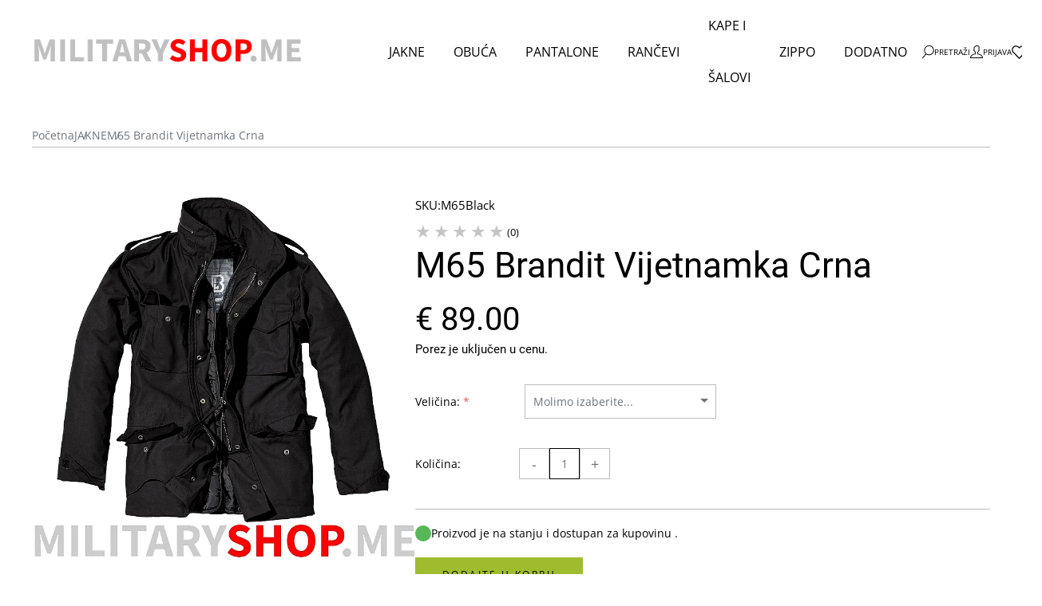

--- FILE ---
content_type: text/html
request_url: https://militaryshop.me/m65-brandit-vijetnamka-crna.html
body_size: 70191
content:
<!doctype html><html lang="sr"><head> <meta charset="utf-8"> <meta name="viewport" content="width=device-width, initial-scale=1, shrink-to-fit=no"> <link rel="icon" href="https://tau.fra1.digitaloceanspaces.com/militaryshopme/214/flag-round-250.png "> <meta name="generator" content="TAUCommerce 1.0.110" /> <link rel="stylesheet" href="https://militaryshop.me/assets/theme/organic/css/main-lvl4rfyo.css"> <title>M65 Brandit Vijetnamka Crna</title> <meta name="description" content="M65 Brandit Vijetnamka Crna"/> <meta name="keywords" content="M65 Brandit Vijetnamka Crna"/> <meta name="title" content="M65 Brandit Vijetnamka Crna"/> <meta property="og:title" content="M65 Brandit Vijetnamka Crna"/> <meta property="og:description" content="M65 Brandit Vijetnamka Crna"/> <meta property="og:image" content="https://tau.fra1.digitaloceanspaces.com/militaryshopme/406/conversions/s4-og.jpg"/> <meta property="og:image:width" content="1200"/> <meta property="og:image:height" content="627"/> <meta name="twitter:title" content="M65 Brandit Vijetnamka Crna"/> <meta name="twitter:description" content="M65 Brandit Vijetnamka Crna"/> <meta name="twitter:image" content="https://tau.fra1.digitaloceanspaces.com/militaryshopme/407/conversions/s4-tw.jpg"/> <link rel="canonical" href="https://militaryshop.me" /> <meta name="robots" content="index,follow"/> <meta name="csrf-token" content="token_value"> </head><body class="general product"> <div id="page-loader" style="display: none"> <div class="lds-ring"><div></div><div></div><div></div><div></div></div></div> <div id="header" class="header header-over-slider" > <div id="search-popup" class="search__popup"> <div onclick="toggleSearch()" class="search__popup-close search__popup-close--outer"> <svg fill="currentColor" stroke="currentColor" xmlns="http://www.w3.org/2000/svg" width="18" height="18" viewBox="0 0 20 20"> <path d="M10857.8,49.852l-.95.95-9.05-9.05-9.05,9.05-.95-.95,9.05-9.05-9.05-9.05.95-.95,9.05,9.05,9.05-9.05.95.95-9.05,9.05Z" transform="translate(-10837.8 -30.802)" /> </svg> </div> <div onclick="toggleSearch()" class="search__popup-layer"></div> <div class="search__popup-form"> <div onclick="toggleSearch()" class="search__popup-close search__popup-close--inner"> <svg fill="currentColor" xmlns="http://www.w3.org/2000/svg" width="18" height="18" viewBox="0 0 20 20"> <path d="M10857.8,49.852l-.95.95-9.05-9.05-9.05,9.05-.95-.95,9.05-9.05-9.05-9.05.95-.95,9.05,9.05,9.05-9.05.95.95-9.05,9.05Z" transform="translate(-10837.8 -30.802)" /> </svg> </div> <h4 class="search__popup-text">Pretražite proizvode uz brzu pretragu. Unesite ključnu reč ili sku broj.</h4><form method="GET" action="https://militaryshop.me/search.html"> <button type="submit" aria-label='submit'> <svg fill='currentColor' xmlns='http://www.w3.org/2000/svg' width='26.239' height='26.161' viewBox='0 0 26.239 26.161'><path d='M1454.863,57.852a.8.8,0,0,1-.243.588.783.783,0,0,1-.574.242.8.8,0,0,1-.588-.255l-7.92-7.971a9.91,9.91,0,0,1-6.694,2.5,10.243,10.243,0,1,1,10.22-10.22,9.893,9.893,0,0,1-2.376,6.541l7.945,8A.783.783,0,0,1,1454.863,57.852Zm-14.052-6.732a8.308,8.308,0,0,0,1.814-.651,9.1,9.1,0,0,0,1.585-1.009,8.022,8.022,0,0,0,1.328-1.341,9.546,9.546,0,0,0,1.009-1.6,8.314,8.314,0,0,0,.651-1.813,8.605,8.605,0,0,0-.919-6.272,8.579,8.579,0,0,0-3.13-3.143,8.6,8.6,0,0,0-8.635,0,8.577,8.577,0,0,0-3.13,3.143,8.633,8.633,0,0,0,0,8.61,8.582,8.582,0,0,0,3.13,3.142,8.4,8.4,0,0,0,4.33,1.162A8.528,8.528,0,0,0,1440.811,51.12Z' transform='translate(-1428.624 -32.521)'/></svg> </button> <input type="text" name="s" autocomplete="off" class="dada" id="searchInput" required placeholder="pretraži" /> <div class="search-results" id="searchResults" style="display:none"> <div id="allResults"> <div class="search-results__catbrand"> <div class="search-results__categories"> <h4>Kategorije</h4> <p id='noResultsCat'>Nema rezultata</p> <div id="categoryResults"></div> </div> <div class="search-results__brands"> <h4>Brendovi</h4> <p id='noResultsBrand'>Nema rezultata</p> <div id="brandResults"></div> </div> <div class="search-results__tags"> <h4>Tagovi</h4> <p id='noResultsTag'>Nema rezultata</p> <div id="tagResults"></div> </div> </div> <div class="search-results__products"> <h4>Proizvodi</h4> <div id='productResults'></div> <p id='noResultsProd'>Nema rezultata</p> </div> </div> <div id="searchLoader"> <div class="search-loader"><div></div><div></div><div></div><div></div></div> </div></div></form> </div></div><div class="wrapper"> <div class="logo-wrap"> <div class="logo"> <a href="https://militaryshop.me"> <img class="logo-img" width="60" height="60" loading="lazy" src="https://tau.fra1.digitaloceanspaces.com/militaryshopme/206/ME.png" alt="logo"/> </a></div> </div> <nav class="nav"> <ul class="nav__links"> <li ><a class="nav__link" href="https://militaryshop.me/jakne.html" aria-label=JAKNE>JAKNE</a> <li ><a class="nav__link" href="https://militaryshop.me/obuca.html" aria-label=OBUĆA>OBUĆA</a> <li ><a class="nav__link" href="https://militaryshop.me/pantalone.html" aria-label=PANTALONE>PANTALONE</a> <li ><a class="nav__link" href="https://militaryshop.me/rancevi.html" aria-label=RANČEVI>RANČEVI</a> <li ><a class="nav__link" href="https://militaryshop.me/kape-i-salovi.html" aria-label=KAPE I ŠALOVI>KAPE I ŠALOVI</a> <li ><a class="nav__link" href="https://militaryshop.me/zippo.html" aria-label=ZIPPO>ZIPPO</a> <li ><a class="nav__link" href="https://militaryshop.me/dodatno.html" aria-label=DODATNO>DODATNO</a> <ul class="menu"> <div class="wrapper"> <li class="menu__item"><a href="https://militaryshop.me/majice.html" aria-label=Majice>Majice</a> </li> <li class="menu__item"><a href="https://militaryshop.me/bermude.html" aria-label=Bermude>Bermude</a> </li> <li class="menu__item"><a href="https://militaryshop.me/opasaci-i-futrole.html" aria-label=Opasači i Futrole>Opasači i Futrole</a> </li> <li class="menu__item"><a href="https://militaryshop.me/naocare.html" aria-label=Naočare>Naočare</a> </li> <li class="menu__item"><a href="https://militaryshop.me/ostalo.html" aria-label=Ostalo>Ostalo</a> </li> </div> </ul> </li> </ul> </nav> <div class="actions-wrap"> <div class="search"> <div class="search__popup-open" onclick="toggleSearch(event)"> <svg fill='currentColor' xmlns='http://www.w3.org/2000/svg' width='26.239' height='26.161' viewBox='0 0 26.239 26.161'><path d='M1454.863,57.852a.8.8,0,0,1-.243.588.783.783,0,0,1-.574.242.8.8,0,0,1-.588-.255l-7.92-7.971a9.91,9.91,0,0,1-6.694,2.5,10.243,10.243,0,1,1,10.22-10.22,9.893,9.893,0,0,1-2.376,6.541l7.945,8A.783.783,0,0,1,1454.863,57.852Zm-14.052-6.732a8.308,8.308,0,0,0,1.814-.651,9.1,9.1,0,0,0,1.585-1.009,8.022,8.022,0,0,0,1.328-1.341,9.546,9.546,0,0,0,1.009-1.6,8.314,8.314,0,0,0,.651-1.813,8.605,8.605,0,0,0-.919-6.272,8.579,8.579,0,0,0-3.13-3.143,8.6,8.6,0,0,0-8.635,0,8.577,8.577,0,0,0-3.13,3.143,8.633,8.633,0,0,0,0,8.61,8.582,8.582,0,0,0,3.13,3.142,8.4,8.4,0,0,0,4.33,1.162A8.528,8.528,0,0,0,1440.811,51.12Z' transform='translate(-1428.624 -32.521)'/></svg> <span>Pretraži</span> </div> </div> <a id="customer-link-div" class="hide-login" href="https://militaryshop.me/customer/dashboard" aria-label='customer-dashboard'> <svg fill="currentColor" version="1.1" id="Layer_1" xmlns="http://www.w3.org/2000/svg" xmlns:xlink="http://www.w3.org/1999/xlink" x="0px" y="0px" width="16" height="16" viewBox="0 0 39.62 39.62" style="enable-background:new 0 0 39.62 39.62;" xml:space="preserve"><path id="Path_93" class="st0" d="M39.62,38.46v1.16H0v-1.16c0.14-3.32,1.76-6.4,4.41-8.4c3.15-2.57,6.96-4.21,10.98-4.76v-2.94	c-1.29-1.29-2.22-2.89-2.71-4.64c-0.79-0.5-1.42-1.23-1.78-2.09c-0.88-1.86-0.72-3.2,0.47-4.02c-0.06-0.49-0.09-0.98-0.08-1.47V9.29	c-0.06-0.94-0.04-1.89,0.04-2.83c0.13-0.82,0.49-1.58,1.04-2.2c0.7-0.81,1.71-1.29,2.78-1.32c0.09-0.09,0.17-0.19,0.23-0.31	c0.88-1.69,2.66-2.71,4.57-2.63h0.62c4.59,0,7.41,1.52,8.44,4.56c0.19,0.75,0.11,1.55-0.23,2.24c-0.41,1-0.57,2.09-0.46,3.17v1.7	c0.88,0.77,1.03,2.04,0.46,3.79c-0.28,1.01-0.94,1.88-1.86,2.4c-0.51,1.58-1.35,3.03-2.48,4.24v3.25c3.96,0.56,7.69,2.19,10.79,4.72	C37.89,32.08,39.49,35.15,39.62,38.46z M2.48,37.3h34.66c-0.57-2.65-2.21-4.95-4.53-6.34c-2.84-1.89-6.09-3.05-9.48-3.4l-1.08-0.15	v-6.34l0.46-0.39c1.18-1.11,2.01-2.53,2.4-4.1l0.23-0.78H26v-0.08c0.06-0.06,0.11-0.13,0.15-0.2c0.07-0.11,0.14-0.23,0.2-0.35	c0.08-0.15,0.14-0.3,0.19-0.46c0.13-0.35,0.21-0.71,0.23-1.08l-1.08,0.08l0.23-1.86c0.1-0.51,0.12-1.03,0.08-1.55	c-0.17-1.47,0.04-2.97,0.62-4.33c0.08-0.2,0.13-0.41,0.16-0.62c-0.67-2.01-2.73-3.02-6.19-3.02h-0.54	c-1.05-0.08-2.05,0.47-2.55,1.39c-0.38,0.84-1.17,1.43-2.09,1.54c-0.82,0.05-1.34,0.32-1.54,0.81c-0.26,1.02-0.34,2.08-0.23,3.14	v0.93c0,0.46,0.05,1.21,0.15,2.24l0.23,1.7l-1.24-0.31c0.01,0.08,0.04,0.16,0.08,0.23c0.05,0.11,0.09,0.23,0.12,0.35	c0.02,0.12,0.06,0.24,0.12,0.35c0.21,0.67,0.46,1.01,0.78,1.01l0.7,0.15l0.15,0.62c0.39,1.67,1.28,3.18,2.55,4.33l0.46,0.31v6.27	l-1.01,0.08c-3.43,0.34-6.73,1.53-9.59,3.44C4.78,32.34,3.11,34.64,2.48,37.3L2.48,37.3z"></path></svg> <small id="customer-name"></small> </a> <a id="login-link-div" class="show-login" href="https://militaryshop.me/customer/login" aria-label='customer-login'> <svg fill="currentColor" version="1.1" id="Layer_1" xmlns="http://www.w3.org/2000/svg" xmlns:xlink="http://www.w3.org/1999/xlink" x="0px" y="0px" width="16" height="16" viewBox="0 0 39.62 39.62" style="enable-background:new 0 0 39.62 39.62;" xml:space="preserve"><path id="Path_93" class="st0" d="M39.62,38.46v1.16H0v-1.16c0.14-3.32,1.76-6.4,4.41-8.4c3.15-2.57,6.96-4.21,10.98-4.76v-2.94	c-1.29-1.29-2.22-2.89-2.71-4.64c-0.79-0.5-1.42-1.23-1.78-2.09c-0.88-1.86-0.72-3.2,0.47-4.02c-0.06-0.49-0.09-0.98-0.08-1.47V9.29	c-0.06-0.94-0.04-1.89,0.04-2.83c0.13-0.82,0.49-1.58,1.04-2.2c0.7-0.81,1.71-1.29,2.78-1.32c0.09-0.09,0.17-0.19,0.23-0.31	c0.88-1.69,2.66-2.71,4.57-2.63h0.62c4.59,0,7.41,1.52,8.44,4.56c0.19,0.75,0.11,1.55-0.23,2.24c-0.41,1-0.57,2.09-0.46,3.17v1.7	c0.88,0.77,1.03,2.04,0.46,3.79c-0.28,1.01-0.94,1.88-1.86,2.4c-0.51,1.58-1.35,3.03-2.48,4.24v3.25c3.96,0.56,7.69,2.19,10.79,4.72	C37.89,32.08,39.49,35.15,39.62,38.46z M2.48,37.3h34.66c-0.57-2.65-2.21-4.95-4.53-6.34c-2.84-1.89-6.09-3.05-9.48-3.4l-1.08-0.15	v-6.34l0.46-0.39c1.18-1.11,2.01-2.53,2.4-4.1l0.23-0.78H26v-0.08c0.06-0.06,0.11-0.13,0.15-0.2c0.07-0.11,0.14-0.23,0.2-0.35	c0.08-0.15,0.14-0.3,0.19-0.46c0.13-0.35,0.21-0.71,0.23-1.08l-1.08,0.08l0.23-1.86c0.1-0.51,0.12-1.03,0.08-1.55	c-0.17-1.47,0.04-2.97,0.62-4.33c0.08-0.2,0.13-0.41,0.16-0.62c-0.67-2.01-2.73-3.02-6.19-3.02h-0.54	c-1.05-0.08-2.05,0.47-2.55,1.39c-0.38,0.84-1.17,1.43-2.09,1.54c-0.82,0.05-1.34,0.32-1.54,0.81c-0.26,1.02-0.34,2.08-0.23,3.14	v0.93c0,0.46,0.05,1.21,0.15,2.24l0.23,1.7l-1.24-0.31c0.01,0.08,0.04,0.16,0.08,0.23c0.05,0.11,0.09,0.23,0.12,0.35	c0.02,0.12,0.06,0.24,0.12,0.35c0.21,0.67,0.46,1.01,0.78,1.01l0.7,0.15l0.15,0.62c0.39,1.67,1.28,3.18,2.55,4.33l0.46,0.31v6.27	l-1.01,0.08c-3.43,0.34-6.73,1.53-9.59,3.44C4.78,32.34,3.11,34.64,2.48,37.3L2.48,37.3z"></path></svg> <span>Prijava</span> </a> <div class="header__buttons"> <a class="header__wishlist header__right-btns" href="https://militaryshop.me/my/wishlist" aria-label='wishlist'> <svg fill="none" stroke-width="2px" stroke="currentColor" xmlns="http://www.w3.org/2000/svg" width="22.903" height="20.232" viewBox="0 0 22.903 20.232"><defs></defs><path stroke="currentColor" class="a" d="M20.84,4.61a5.5,5.5,0,0,0-7.78,0L12,5.67,10.94,4.61a5.5,5.5,0,0,0-7.78,7.78l1.06,1.06L12,21.23l7.78-7.78,1.06-1.06a5.5,5.5,0,0,0,0-7.78Z" transform="translate(-0.549 -1.998)"/></svg> <p><span class="count" id="wishlistCount">0</span></p> </a> <div class="header__cart header__right-btns" onclick="openCart()"> <svg fill="currentColor" xmlns="http://www.w3.org/2000/svg" width="17.067" height="15" viewBox="0 0 17.067 15"><defs></defs><g transform="translate(-1257.864 -38)"><path d="M1272.432,50h-9.067a1.5,1.5,0,0,1-.6-2.876l-.068-.3L1260.964,39h-2.6a.5.5,0,1,1,0-1h3a.5.5,0,0,1,.489.392L1262.21,40h12.221a.5.5,0,0,1,.481.638l-2,7a.5.5,0,0,1-.481.363h-9.066a.5.5,0,1,0,0,1h9.067a.5.5,0,0,1,0,1Zm-10-9h0l1.333,6h8.289l1.714-6h-11.335Z"></path><path d="M1264.36,53a1.5,1.5,0,1,1,1.5-1.5A1.5,1.5,0,0,1,1264.36,53Zm0-2a.5.5,0,1,0,.5.5A.5.5,0,0,0,1264.36,51Z"></path><path d="M1271.43,53a1.5,1.5,0,1,1,1.5-1.5A1.5,1.5,0,0,1,1271.43,53Zm0-2a.5.5,0,1,0,.5.5A.5.5,0,0,0,1271.43,51Z"></path></g></svg> <p><span class="count" id="cartCount">0</span></p> </div></div> </div></div> </div> <div class="mainContent"> <header class="mob-header header-over-slider" id="mob-header"> <div class="wrapper"> <div class="logo"> <a href="https://militaryshop.me"> <img class="logo-img" width="60" height="60" loading="lazy" src="https://tau.fra1.digitaloceanspaces.com/militaryshopme/207/ME.png" alt="logo"/> </a></div> <div class="mob-header__links"> <a href="https://militaryshop.me/customer/dashboard" aria-label='customer-dashboard'> <svg fill="currentColor" version="1.1" id="Layer_1" xmlns="http://www.w3.org/2000/svg" xmlns:xlink="http://www.w3.org/1999/xlink" x="0px" y="0px" width="23" height="23" viewBox="0 0 39.62 39.62" style="enable-background:new 0 0 39.62 39.62;" xml:space="preserve"><path id="Path_93" class="st0" d="M39.62,38.46v1.16H0v-1.16c0.14-3.32,1.76-6.4,4.41-8.4c3.15-2.57,6.96-4.21,10.98-4.76v-2.94	c-1.29-1.29-2.22-2.89-2.71-4.64c-0.79-0.5-1.42-1.23-1.78-2.09c-0.88-1.86-0.72-3.2,0.47-4.02c-0.06-0.49-0.09-0.98-0.08-1.47V9.29	c-0.06-0.94-0.04-1.89,0.04-2.83c0.13-0.82,0.49-1.58,1.04-2.2c0.7-0.81,1.71-1.29,2.78-1.32c0.09-0.09,0.17-0.19,0.23-0.31	c0.88-1.69,2.66-2.71,4.57-2.63h0.62c4.59,0,7.41,1.52,8.44,4.56c0.19,0.75,0.11,1.55-0.23,2.24c-0.41,1-0.57,2.09-0.46,3.17v1.7	c0.88,0.77,1.03,2.04,0.46,3.79c-0.28,1.01-0.94,1.88-1.86,2.4c-0.51,1.58-1.35,3.03-2.48,4.24v3.25c3.96,0.56,7.69,2.19,10.79,4.72	C37.89,32.08,39.49,35.15,39.62,38.46z M2.48,37.3h34.66c-0.57-2.65-2.21-4.95-4.53-6.34c-2.84-1.89-6.09-3.05-9.48-3.4l-1.08-0.15	v-6.34l0.46-0.39c1.18-1.11,2.01-2.53,2.4-4.1l0.23-0.78H26v-0.08c0.06-0.06,0.11-0.13,0.15-0.2c0.07-0.11,0.14-0.23,0.2-0.35	c0.08-0.15,0.14-0.3,0.19-0.46c0.13-0.35,0.21-0.71,0.23-1.08l-1.08,0.08l0.23-1.86c0.1-0.51,0.12-1.03,0.08-1.55	c-0.17-1.47,0.04-2.97,0.62-4.33c0.08-0.2,0.13-0.41,0.16-0.62c-0.67-2.01-2.73-3.02-6.19-3.02h-0.54	c-1.05-0.08-2.05,0.47-2.55,1.39c-0.38,0.84-1.17,1.43-2.09,1.54c-0.82,0.05-1.34,0.32-1.54,0.81c-0.26,1.02-0.34,2.08-0.23,3.14	v0.93c0,0.46,0.05,1.21,0.15,2.24l0.23,1.7l-1.24-0.31c0.01,0.08,0.04,0.16,0.08,0.23c0.05,0.11,0.09,0.23,0.12,0.35	c0.02,0.12,0.06,0.24,0.12,0.35c0.21,0.67,0.46,1.01,0.78,1.01l0.7,0.15l0.15,0.62c0.39,1.67,1.28,3.18,2.55,4.33l0.46,0.31v6.27	l-1.01,0.08c-3.43,0.34-6.73,1.53-9.59,3.44C4.78,32.34,3.11,34.64,2.48,37.3L2.48,37.3z"></path></svg> </a> <a class="header__wishlist header__right-btns" href="https://militaryshop.me/my/wishlist" aria-label='wishlist'> <svg fill="none" stroke-width="2px" stroke="currentColor" xmlns="http://www.w3.org/2000/svg" width="22.903" height="20.232" viewBox="0 0 22.903 20.232"><defs></defs><path stroke="currentColor" class="a" d="M20.84,4.61a5.5,5.5,0,0,0-7.78,0L12,5.67,10.94,4.61a5.5,5.5,0,0,0-7.78,7.78l1.06,1.06L12,21.23l7.78-7.78,1.06-1.06a5.5,5.5,0,0,0,0-7.78Z" transform="translate(-0.549 -1.998)"/></svg> <span id="mobileWishCount"></span> </a> <div class="mob-header__basket" onclick="openCart()"> <svg fill="currentColor" xmlns="http://www.w3.org/2000/svg" width="25.067" height="23" viewBox="0 0 17.067 15"><defs></defs><g transform="translate(-1257.864 -38)"><path d="M1272.432,50h-9.067a1.5,1.5,0,0,1-.6-2.876l-.068-.3L1260.964,39h-2.6a.5.5,0,1,1,0-1h3a.5.5,0,0,1,.489.392L1262.21,40h12.221a.5.5,0,0,1,.481.638l-2,7a.5.5,0,0,1-.481.363h-9.066a.5.5,0,1,0,0,1h9.067a.5.5,0,0,1,0,1Zm-10-9h0l1.333,6h8.289l1.714-6h-11.335Z"></path><path d="M1264.36,53a1.5,1.5,0,1,1,1.5-1.5A1.5,1.5,0,0,1,1264.36,53Zm0-2a.5.5,0,1,0,.5.5A.5.5,0,0,0,1264.36,51Z"></path><path d="M1271.43,53a1.5,1.5,0,1,1,1.5-1.5A1.5,1.5,0,0,1,1271.43,53Zm0-2a.5.5,0,1,0,.5.5A.5.5,0,0,0,1271.43,51Z"></path></g></svg> <span class="mob-header__purchase" id="mobileCartCount"></span> </div> <div class="mob-header__menu" onclick="toggleSidebar()"> <span class="mobile-header__icon">&nbsp;</span> </div> </div> </div><div class="mob-sidebar"> <div class="mob-sidebar__layer" onclick="closeSidebar()"></div> <div class="mob-sidebar__nav"> <form method="GET" action="https://militaryshop.me/search.html" class="mob-sidebar__search"> <button type="submit" aria-label='submit'> <svg xmlns="http://www.w3.org/2000/svg" width="20" height="20" viewBox="0 0 16.047 16"> <g transform="translate(-8088.849 -74.737)"> <path d="M8104.9,90.229a.489.489,0,0,1-.148.36.479.479,0,0,1-.351.148.5.5,0,0,1-.36-.156l-4.844-4.875a6.056,6.056,0,0,1-4.093,1.531,6.264,6.264,0,1,1,6.25-6.25,6.047,6.047,0,0,1-1.453,4l4.859,4.891A.479.479,0,0,1,8104.9,90.229Zm-8.593-4.117a5.054,5.054,0,0,0,1.109-.4,5.517,5.517,0,0,0,.969-.617,4.866,4.866,0,0,0,.812-.82,5.733,5.733,0,0,0,.617-.977,5.106,5.106,0,0,0,.4-1.11,5.269,5.269,0,0,0-.562-3.835,5.243,5.243,0,0,0-1.915-1.922,5.252,5.252,0,0,0-5.281,0,5.248,5.248,0,0,0-1.914,1.922,5.28,5.28,0,0,0,0,5.265,5.248,5.248,0,0,0,1.914,1.922,5.135,5.135,0,0,0,2.649.711A5.2,5.2,0,0,0,8096.3,86.112Z"/> </g> </svg> </button> <input type="text" name="s" required placeholder="Šta biste hteli da pronađete?"> </form> <div class="mob-sidebar__menu"> <ul style=""> <li><a href="https://militaryshop.me/jakne.html">JAKNE</a></li><li><a href="https://militaryshop.me/obuca.html">OBUĆA</a></li><li><a href="https://militaryshop.me/pantalone.html">PANTALONE</a></li><li><a href="https://militaryshop.me/rancevi.html">RANČEVI</a></li><li><a href="https://militaryshop.me/kape-i-salovi.html">KAPE I ŠALOVI</a></li><li><a href="https://militaryshop.me/zippo.html">ZIPPO</a></li><li><a href="https://militaryshop.me/dodatno.html">DODATNO</a><span></span><ul><li><a href="https://militaryshop.me/majice.html">Majice</a></li><li><a href="https://militaryshop.me/bermude.html">Bermude</a></li><li><a href="https://militaryshop.me/opasaci-i-futrole.html">Opasači i Futrole</a></li><li><a href="https://militaryshop.me/naocare.html">Naočare</a></li><li><a href="https://militaryshop.me/ostalo.html">Ostalo</a></li></ul></li> </ul> </div> <div class="mob-sidebar__contact"> <div class="shop-details"> <div class="shop-address"> <svg width="16px" height="16px" version="1.1" id="Capa_1" xmlns="http://www.w3.org/2000/svg" xmlns:xlink="http://www.w3.org/1999/xlink" x="0px" y="0px" width="395.71px" height="395.71px" viewBox="0 0 395.71 395.71" style="enable-background:new 0 0 395.71 395.71;" xml:space="preserve"><g><path d="M197.849,0C122.131,0,60.531,61.609,60.531,137.329c0,72.887,124.591,243.177,129.896,250.388l4.951,6.738c0.579,0.792,1.501,1.255,2.471,1.255c0.985,0,1.901-0.463,2.486-1.255l4.948-6.738c5.308-7.211,129.896-177.501,129.896-250.388C335.179,61.609,273.569,0,197.849,0z M197.849,88.138c27.13,0,49.191,22.062,49.191,49.191c0,27.115-22.062,49.191-49.191,49.191c-27.114,0-49.191-22.076-49.191-49.191C148.658,110.2,170.734,88.138,197.849,88.138z"/></g></svg> <div class="shop-address__full"> <p>RS</p> </div></div> <div class="shop-phone-mail"> <a class="phone" href="tel:0692222325"> <svg class="phone" fill="currentColor" xmlns="http://www.w3.org/2000/svg" viewBox="0 0 19.202 19.239"> <g transform="translate(-7843 -909.161)"> <path d="M7860.54,921.6a12.426,12.426,0,0,1-2.713-.675,1.93,1.93,0,0,0-2.037.434l-1.226,1.226a15.439,15.439,0,0,1-5.792-5.792l1.226-1.226a1.93,1.93,0,0,0,.434-2.037,12.426,12.426,0,0,1-.676-2.713,1.93,1.93,0,0,0-1.93-1.661h-2.9c-.057,0-.114,0-.172.008a1.931,1.931,0,0,0-1.749,2.1,19.117,19.117,0,0,0,2.964,8.37,18.818,18.818,0,0,0,5.792,5.792,19.093,19.093,0,0,0,8.332,2.964c.06.006.121.008.182.008a1.931,1.931,0,0,0,1.923-1.939v-2.9A1.932,1.932,0,0,0,7860.54,921.6Z"></path> </g> </svg> <span>0692222325</span> </a> <a class="email" href="mailto:info@militaria.rs"> <svg fill="currentColor" xmlns="http://www.w3.org/2000/svg" viewBox="0 0 23.843 18.255"> <g transform="translate(-7843 -949.143)"> <path class="a" d="M7843,949.143h23.843V967.4H7843Zm8.056,9.127L7844.4,951.7v13.132Zm3.866,1.863,9.686-9.593h-19.373Zm-2.841-.838-6.8,6.706h19.14l-6.706-6.66-2.794,2.748Zm6.613-.932,6.752,6.613V951.7Z"></path> </g> </svg> <span>info@militaria.rs</span> </a></div> </div> <div class="socials "> <a target="_blank" href="https://instagram.com/police_military_shop_cg?igshid=YmMyMTA2M2Y=" aria-label='instagram'> <svg fill="currentColor" xmlns="http://www.w3.org/2000/svg" width="25.98" height="25.981" viewBox="0 0 25.98 25.981"> <g transform="translate(-7877.75 -991.479)"> <path class="a" d="M7897.678,995.974h0a1.558,1.558,0,1,0,1.559,1.558,1.558,1.558,0,0,0-1.559-1.558Zm5.975,3.144a9.86,9.86,0,0,0-.6-3.16,6.438,6.438,0,0,0-1.507-2.3,6.092,6.092,0,0,0-2.3-1.494,9.466,9.466,0,0,0-3.156-.611c-1.379-.075-1.821-.075-5.355-.075s-3.975,0-5.353.078a9.482,9.482,0,0,0-3.158.61,6.2,6.2,0,0,0-2.3,1.494,6.094,6.094,0,0,0-1.493,2.3,9.469,9.469,0,0,0-.611,3.156c-.077,1.381-.077,1.822-.077,5.355s0,3.975.078,5.353a9.495,9.495,0,0,0,.612,3.156,6.1,6.1,0,0,0,1.494,2.3,6.217,6.217,0,0,0,2.295,1.494,9.5,9.5,0,0,0,3.157.611c1.377.078,1.819.078,5.353.078s3.975,0,5.352-.078a9.494,9.494,0,0,0,3.157-.611,6.111,6.111,0,0,0,2.3-1.494,6.307,6.307,0,0,0,1.507-2.3,9.9,9.9,0,0,0,.6-3.156c0-1.378.078-1.819.078-5.353S7903.732,1000.495,7903.653,999.118Zm-2.338,10.548a7.293,7.293,0,0,1-.442,2.416,3.971,3.971,0,0,1-.974,1.494,4.132,4.132,0,0,1-1.494.974,7.275,7.275,0,0,1-2.416.442c-1.3.066-1.781.078-5.2.078s-3.9,0-5.2-.078a7.442,7.442,0,0,1-2.52-.39,4.245,4.245,0,0,1-1.428-.975,3.888,3.888,0,0,1-.96-1.494,7.21,7.21,0,0,1-.52-2.468c0-1.3-.078-1.779-.078-5.2s0-3.9.078-5.2a7.2,7.2,0,0,1,.454-2.469,3.9,3.9,0,0,1,1.027-1.428,4.08,4.08,0,0,1,1.429-1.04,7.455,7.455,0,0,1,2.465-.442c1.3,0,1.781-.078,5.2-.078s3.9,0,5.2.078a7.3,7.3,0,0,1,2.416.442,4.758,4.758,0,0,1,2.519,2.468,7.27,7.27,0,0,1,.442,2.469c.066,1.3.078,1.779.078,5.2S7901.38,1008.367,7901.315,1009.666Zm-10.575-11.86a6.651,6.651,0,1,0,4.726,1.943A6.651,6.651,0,0,0,7890.74,997.806Zm0,10.99a4.32,4.32,0,1,1,4.32-4.319h0A4.32,4.32,0,0,1,7890.74,1008.8Z"></path> </g> </svg> </a> <a target="_blank" href="https://www.youtube.com/c/MILITARYSHOPBEOGRAD1" aria-label='youtube'> <svg fill="currentColor" xmlns="http://www.w3.org/2000/svg" width="26.581" height="18.673" viewBox="0 0 26.581 18.673"> <g transform="translate(-7924.838 -994.814)"> <path class="a" d="M7951.413,1001.4a10.271,10.271,0,0,0-1.1-4.986,3.516,3.516,0,0,0-2.08-1.208,138.661,138.661,0,0,0-20.178-.013,3.463,3.463,0,0,0-1.759.894,6.23,6.23,0,0,0-1.328,4.16,58.268,58.268,0,0,0,0,7.824,11.508,11.508,0,0,0,.361,2.416,3.79,3.79,0,0,0,.858,1.643,3.455,3.455,0,0,0,1.8.942,54.47,54.47,0,0,0,7.849.4c4.226.061,7.933,0,12.318-.337a3.482,3.482,0,0,0,1.848-.942,3.016,3.016,0,0,0,.736-1.208,12.778,12.778,0,0,0,.628-4.1C7951.413,1006.205,7951.413,1002.122,7951.413,1001.4Zm-16,6.207v-7.474l7.15,3.756C7940.552,1005,7937.908,1006.253,7935.415,1007.6Z"></path> </g> </svg> </a> <a class="facebook" target="_blank" href="https://www.facebook.com/Military-Shop-CG-100742513609646" aria-label='facebook'> <svg fill="currentColor" xmlns="http://www.w3.org/2000/svg" width="13.316" height="25.649" viewBox="0 0 13.316 25.649"> <g transform="translate(-7843 -991.46)"> <path d="M7853.907,995.731h2.409v-4.076a33.465,33.465,0,0,0-3.511-.18,5.5,5.5,0,0,0-5.871,6.024v3.359H7843v4.563h3.934v11.688h4.716v-11.69h3.921l.59-4.562h-4.511v-2.909C7851.652,996.595,7852.01,995.731,7853.907,995.731Z"></path> </g> </svg> </a> </div> </div> </div></div></header> <div class="product-head"> <div class="breadcrumbs"> <div class="wrapper"> <ul class="breadcrumbs__list"> <li><a href="https://militaryshop.me" aria-label="Početna">Početna</a></li> <li><a href="https://militaryshop.me/jakne.html" aria-label="JAKNE">JAKNE</a></li> <li>M65 Brandit Vijetnamka Crna</li> </ul> </div></div> </div> <div class="product-page"> <div class="wrapper"> <div class="tau-slider tau-slider__product " style="--sliderHeight:unset;"> <div class="tau-slider__slides-wrap"> <div data-count="1" class="tau-slider__slides"> <div class="tau-slider__slide" style="--count-slides: 1;"> <picture > <source media="(min-width:540px)" srcset="https://tau.fra1.cdn.digitaloceanspaces.com/militaryshopme/218/conversions/m65-black-brandit-default-xl-x2-webp.webp 2x, https://tau.fra1.cdn.digitaloceanspaces.com/militaryshopme/218/conversions/m65-black-brandit-default-xl-x1-webp.webp"> <source media="(min-width:380px)" srcset="https://tau.fra1.cdn.digitaloceanspaces.com/militaryshopme/218/conversions/m65-black-brandit-default-l-x2-webp.webp 2x, https://tau.fra1.cdn.digitaloceanspaces.com/militaryshopme/218/conversions/m65-black-brandit-default-l-x1-webp.webp"> <source srcset="https://tau.fra1.cdn.digitaloceanspaces.com/militaryshopme/218/conversions/m65-black-brandit-default-m-x2-webp.webp 2x, https://tau.fra1.cdn.digitaloceanspaces.com/militaryshopme/218/conversions/m65-black-brandit-default-m-x1-webp.webp"> <img src="https://tau.fra1.cdn.digitaloceanspaces.com/militaryshopme/218/conversions/m65-black-brandit-default-xl-x1-webp.webp" width="800" height="800" alt=""/> </picture> </div> </div> </div> </div> <div class="product-page__desc"> <form id="product-form-M65Black6758" class="product-form" action="https://militaryshop.me/cart/ajax/add" method="POST"> <input type="hidden" name="sku" value="M65Black"> <input type="hidden" name="_token" value="token_value"> <p class="product-page__sku"> <small>SKU: </small> <span id="product-sku">M65Black</span></p><div class="product-rating" onclick="scrollToReviews()"> <div style="--rate:0%" ></div> <span>(0)</span> </div><h1 class="product-page__name">M65 Brandit Vijetnamka Crna</h1><div class="product-page__prices "> <div class="price-range"> </div> <div class="price-box price-boxes-M65Black6758" id="product-M65Black6758-price"> <div class="sale-price"> <p class="new-price" style="display: none"> </p> <p class="old-price" style="display: none"> <span style="display:flex; align-items: baseline" class="currency currency-1">€ 89.00</span> </p> </div> <p class="price regular-price" style="display: flex"> <span style="display:flex; align-items: baseline" class="currency currency-1">€ 89.00</span> </p> <p class="tax-percent"> Porez je uključen u cenu. </p> </div> <div class="price-box price-boxes-M65Black6758" id="product-M65Black-1-6758-price" style="display: none;"> <div class="sale-price"> <p class="new-price" style="display: none"> </p> <p class="old-price" style="display: none"> <span style="display:flex; align-items: baseline" class="currency currency-1">€ 89.00</span> </p> </div> <p class="price regular-price" style="display: flex"> <span style="display:flex; align-items: baseline" class="currency currency-1">€ 89.00</span> </p> <p class="tax-percent"> Porez je uključen u cenu. </p> </div> <div class="price-box price-boxes-M65Black6758" id="product-M65Black-2-6758-price" style="display: none;"> <div class="sale-price"> <p class="new-price" style="display: none"> </p> <p class="old-price" style="display: none"> <span style="display:flex; align-items: baseline" class="currency currency-1">€ 89.00</span> </p> </div> <p class="price regular-price" style="display: flex"> <span style="display:flex; align-items: baseline" class="currency currency-1">€ 89.00</span> </p> <p class="tax-percent"> Porez je uključen u cenu. </p> </div> <div class="price-box price-boxes-M65Black6758" id="product-M65Black-3-6758-price" style="display: none;"> <div class="sale-price"> <p class="new-price" style="display: none"> </p> <p class="old-price" style="display: none"> <span style="display:flex; align-items: baseline" class="currency currency-1">€ 89.00</span> </p> </div> <p class="price regular-price" style="display: flex"> <span style="display:flex; align-items: baseline" class="currency currency-1">€ 89.00</span> </p> <p class="tax-percent"> Porez je uključen u cenu. </p> </div> <div class="price-box price-boxes-M65Black6758" id="product-M65Black-4-6758-price" style="display: none;"> <div class="sale-price"> <p class="new-price" style="display: none"> </p> <p class="old-price" style="display: none"> <span style="display:flex; align-items: baseline" class="currency currency-1">€ 89.00</span> </p> </div> <p class="price regular-price" style="display: flex"> <span style="display:flex; align-items: baseline" class="currency currency-1">€ 89.00</span> </p> <p class="tax-percent"> Porez je uključen u cenu. </p> </div> <div class="price-box price-boxes-M65Black6758" id="product-M65Black-5-6758-price" style="display: none;"> <div class="sale-price"> <p class="new-price" style="display: none"> </p> <p class="old-price" style="display: none"> <span style="display:flex; align-items: baseline" class="currency currency-1">€ 89.00</span> </p> </div> <p class="price regular-price" style="display: flex"> <span style="display:flex; align-items: baseline" class="currency currency-1">€ 89.00</span> </p> <p class="tax-percent"> Porez je uključen u cenu. </p> </div> <div class="price-box price-boxes-M65Black6758" id="product-M65Black-6-6758-price" style="display: none;"> <div class="sale-price"> <p class="new-price" style="display: none"> </p> <p class="old-price" style="display: none"> <span style="display:flex; align-items: baseline" class="currency currency-1">€ 89.00</span> </p> </div> <p class="price regular-price" style="display: flex"> <span style="display:flex; align-items: baseline" class="currency currency-1">€ 89.00</span> </p> <p class="tax-percent"> Porez je uključen u cenu. </p> </div> <div class="price-box price-boxes-M65Black6758" id="product-M65Black-7-6758-price" style="display: none;"> <div class="sale-price"> <p class="new-price" style="display: none"> </p> <p class="old-price" style="display: none"> <span style="display:flex; align-items: baseline" class="currency currency-1">€ 89.00</span> </p> </div> <p class="price regular-price" style="display: flex"> <span style="display:flex; align-items: baseline" class="currency currency-1">€ 89.00</span> </p> <p class="tax-percent"> Porez je uključen u cenu. </p> </div> <div class="price-box price-boxes-M65Black6758" id="product-M65Black-8-6758-price" style="display: none;"> <div class="sale-price"> <p class="new-price" style="display: none"> </p> <p class="old-price" style="display: none"> <span style="display:flex; align-items: baseline" class="currency currency-1">€ 89.00</span> </p> </div> <p class="price regular-price" style="display: flex"> <span style="display:flex; align-items: baseline" class="currency currency-1">€ 89.00</span> </p> <p class="tax-percent"> Porez je uključen u cenu. </p> </div> </div><div class="product-page__configurable"> <div class="product-page__select"> <label for="M65Black[ode-a1664453313]">Veličina: <span class="asterisk">*</span></label> <div class="product-page__select-wrap"> <select aria-label="options ode-a1664453313" onchange="getOptions('M65Black', '6758')" required id="M65Black[ode-a1664453313]" data-name="ode-a16644533136758" name="child[M65Black][ode-a1664453313]" oninvalid="this.setCustomValidity('Molimo izaberite veličina...')" oninput="this.setCustomValidity('')"> <option value>Molimo izaberite... </option> <option value="21">S</option> <option value="22">M</option> <option value="23">L</option> <option value="24">XL</option> <option value="25">2XL</option> <option value="26">3XL</option> <option value="27">4XL</option> <option value="28">5XL</option> </select> </div> </div> </div><div class="product-page__qty"> <p class="qty-text">Količina:</p> <div class="qty-btns"> <button aria-label="decrease quantity" class="decrease" type="button" onclick="changeQty('dec', 'M65Black6758')">-</button> <label for="qty-M65Black6758">quantity</label> <input aria-label="quantity" max="9999999" min="1" type="number" value="1" id="qty-M65Black6758" name="qty"/> <button aria-label="increase quantity" class="increase" type="button" onclick="changeQty('inc', 'M65Black6758')">+</button> </div> </div><script> var type = typeof (type) === 'undefined' ? {} : type; var manageStock = typeof (manageStock) === 'undefined' ? {} : manageStock; var skuMap = typeof (skuMap) === 'undefined' ? {} : skuMap; var stockQty = typeof (stockQty) === 'undefined' ? {} : stockQty; var selected = typeof (selected) === 'undefined' ? {} : selected; type["M65Black"] = '2'; manageStock["M65Black"] = '0'; skuMap["M65Black"] = JSON.parse('{"M65Black-1":{"qty":0,"attributes":{"ode-a1664453313":[21]},"status":1},"M65Black-2":{"qty":0,"attributes":{"ode-a1664453313":[22]},"status":1},"M65Black-3":{"qty":-3,"attributes":{"ode-a1664453313":[23]},"status":1},"M65Black-4":{"qty":-2,"attributes":{"ode-a1664453313":[24]},"status":1},"M65Black-5":{"qty":-4,"attributes":{"ode-a1664453313":[25]},"status":1},"M65Black-6":{"qty":-2,"attributes":{"ode-a1664453313":[26]},"status":1},"M65Black-7":{"qty":-4,"attributes":{"ode-a1664453313":[27]},"status":1},"M65Black-8":{"qty":-6,"attributes":{"ode-a1664453313":[28]},"status":1}}'); stockQty["M65Black"] = 0; selected["M65Black"] = {}; </script> <div id="stock-status-M65Black6758" class="stock-status"> <div class="red"> <div class="stock stock-icon stock-red"></div> <p>Ovaj proizvod trenutno nije dostupan.</p> </div> <div class="green"> <div class="stock stock-icon stock-green"></div> <p>Proizvod je na stanju i dostupan za kupovinu .</p> </div> <div class="orange"> <div class="stock stock-icon stock-orange"></div> <p>Preostalo proizvoda na stanju: <span id="only-stock-left-M65Black6758">-21</span> left in stock .</p> </div> </div><button class="b-btn tau-add-to-cart add-to-cart " type="submit" id="add-to-cart-M65Black6758" data-id="M65Black6758" aria-label="Dodajte u korpu"> <div class="add-to-cart__text"> <span> Dodajte u korpu </span> </div> </button> </form> <div class="wishCompareShare"> <div class="button-wrap"> <button type="submit" class="wishlist-btn wishlist-btn-99" onClick="addRemoveToWishCompareList(event, 'wishlist', 99);" aria-label=button> <svg stroke-width="2px" stroke="currentColor" fill="none" xmlns="http://www.w3.org/2000/svg" width="23" height="23" viewBox="0 0 26 26"><path class="a" d="M20.84,4.61a5.5,5.5,0,0,0-7.78,0L12,5.67,10.94,4.61a5.5,5.5,0,0,0-7.78,7.78l1.06,1.06L12,21.23l7.78-7.78,1.06-1.06a5.5,5.5,0,0,0,0-7.78Z" transform="translate(0.951 0.502)"/></svg> </button> </div> <div class="button-wrap"> <button class="share-btn" onclick="sharePopup()" aria-label='button'><svg stroke="currentColor" fill="currentColor" width="23" height="23" version="1.1" id="Layer_1" xmlns="http://www.w3.org/2000/svg" xmlns:xlink="http://www.w3.org/1999/xlink" x="0px" y="0px" viewBox="0 0 512 512" style="enable-background:new 0 0 512 512;" xml:space="preserve"><g><g><path d="M512,241.7L273.643,3.343v156.152c-71.41,3.744-138.015,33.337-188.958,84.28C30.075,298.384,0,370.991,0,448.222v60.436l29.069-52.985c45.354-82.671,132.173-134.027,226.573-134.027c5.986,0,12.004,0.212,18.001,0.632v157.779L512,241.7z M255.642,290.666c-84.543,0-163.661,36.792-217.939,98.885c26.634-114.177,129.256-199.483,251.429-199.483h15.489V78.131l163.568,163.568L304.621,405.267V294.531l-13.585-1.683C279.347,291.401,267.439,290.666,255.642,290.666z"/></g></g></svg></button><div class="product-share-socials" id="share-popup"> <div class="product-share-socials__layer" onclick="sharePopup()"></div> <div class="product-share-socials__container"> <div class="product-share-socials__close"><button onclick="sharePopup()" aria-label='button'><svg width="21" height="21"version="1.1" id="Capa_1" xmlns="http://www.w3.org/2000/svg" xmlns:xlink="http://www.w3.org/1999/xlink" x="0px" y="0px" width="30px"height="30px" viewBox="0 0 460.775 460.775" style="enable-background:new 0 0 460.775 460.775;" xml:space="preserve"><path d="M285.08,230.397L456.218,59.27c6.076-6.077,6.076-15.911,0-21.986L423.511,4.565c-2.913-2.911-6.866-4.55-10.992-4.55c-4.127,0-8.08,1.639-10.993,4.55l-171.138,171.14L59.25,4.565c-2.913-2.911-6.866-4.55-10.993-4.55c-4.126,0-8.08,1.639-10.992,4.55L4.558,37.284c-6.077,6.075-6.077,15.909,0,21.986l171.138,171.128L4.575,401.505c-6.074,6.077-6.074,15.911,0,21.986l32.709,32.719c2.911,2.911,6.865,4.55,10.992,4.55c4.127,0,8.08-1.639,10.994-4.55l171.117-171.12l171.118,171.12c2.913,2.911,6.866,4.55,10.993,4.55c4.128,0,8.081-1.639,10.992-4.55l32.709-32.719c6.074-6.075,6.074-15.909,0-21.986L285.08,230.397z"/></svg></button></div> <p>Podeli na:</p> <div class="product-share-socials__icons"> <button class="product-share-socials__facebook" onclick="return fbs_click()" aria-label="facebook"> <svg xmlns="http://www.w3.org/2000/svg" xmlns:xlink="http://www.w3.org/1999/xlink" x="0px" y="0px" width="30px" height="30px" viewBox="0 0 310 310" style="enable-background:new 0 0 310 310;" xml:space="preserve"><g id="XMLID_834_"><path id="XMLID_835_" d="M81.703,165.106h33.981V305c0,2.762,2.238,5,5,5h57.616c2.762,0,5-2.238,5-5V165.765h39.064c2.54,0,4.677-1.906,4.967-4.429l5.933-51.502c0.163-1.417-0.286-2.836-1.234-3.899c-0.949-1.064-2.307-1.673-3.732-1.673h-44.996V71.978c0-9.732,5.24-14.667,15.576-14.667c1.473,0,29.42,0,29.42,0c2.762,0,5-2.239,5-5V5.037c0-2.762-2.238-5-5-5h-40.545C187.467,0.023,186.832,0,185.896,0c-7.035,0-31.488,1.381-50.804,19.151c-21.402,19.692-18.427,43.27-17.716,47.358v37.752H81.703c-2.762,0-5,2.238-5,5v50.844C76.703,162.867,78.941,165.106,81.703,165.106z"/></g></svg> </button> <button class="product-share-socials__whatsapp" onclick="return was_click()" aria-label="whatsapp"> <svg xmlns="http://www.w3.org/2000/svg" xmlns:xlink="http://www.w3.org/1999/xlink" width="30px" height="30px" x="0px" y="0px" viewBox="0 0 308 308" style="enable-background:new 0 0 308 308;" xml:space="preserve"><g id="XMLID_468_"><path id="XMLID_469_" d="M227.904,176.981c-0.6-0.288-23.054-11.345-27.044-12.781c-1.629-0.585-3.374-1.156-5.23-1.156c-3.032,0-5.579,1.511-7.563,4.479c-2.243,3.334-9.033,11.271-11.131,13.642c-0.274,0.313-0.648,0.687-0.872,0.687c-0.201,0-3.676-1.431-4.728-1.888c-24.087-10.463-42.37-35.624-44.877-39.867c-0.358-0.61-0.373-0.887-0.376-0.887c0.088-0.323,0.898-1.135,1.316-1.554c1.223-1.21,2.548-2.805,3.83-4.348c0.607-0.731,1.215-1.463,1.812-2.153c1.86-2.164,2.688-3.844,3.648-5.79l0.503-1.011c2.344-4.657,0.342-8.587-0.305-9.856c-0.531-1.062-10.012-23.944-11.02-26.348c-2.424-5.801-5.627-8.502-10.078-8.502c-0.413,0,0,0-1.732,0.073c-2.109,0.089-13.594,1.601-18.672,4.802c-5.385,3.395-14.495,14.217-14.495,33.249c0,17.129,10.87,33.302,15.537,39.453c0.116,0.155,0.329,0.47,0.638,0.922c17.873,26.102,40.154,45.446,62.741,54.469c21.745,8.686,32.042,9.69,37.896,9.69c0.001,0,0.001,0,0.001,0c2.46,0,4.429-0.193,6.166-0.364l1.102-0.105c7.512-0.666,24.02-9.22,27.775-19.655c2.958-8.219,3.738-17.199,1.77-20.458C233.168,179.508,230.845,178.393,227.904,176.981z"/><path id="XMLID_470_" d="M156.734,0C73.318,0,5.454,67.354,5.454,150.143c0,26.777,7.166,52.988,20.741,75.928L0.212,302.716c-0.484,1.429-0.124,3.009,0.933,4.085C1.908,307.58,2.943,308,4,308c0.405,0,0.813-0.061,1.211-0.188l79.92-25.396c21.87,11.685,46.588,17.853,71.604,17.853C240.143,300.27,308,232.923,308,150.143C308,67.354,240.143,0,156.734,0z M156.734,268.994c-23.539,0-46.338-6.797-65.936-19.657c-0.659-0.433-1.424-0.655-2.194-0.655c-0.407,0-0.815,0.062-1.212,0.188l-40.035,12.726l12.924-38.129c0.418-1.234,0.209-2.595-0.561-3.647c-14.924-20.392-22.813-44.485-22.813-69.677c0-65.543,53.754-118.867,119.826-118.867c66.064,0,119.812,53.324,119.812,118.867C276.546,215.678,222.799,268.994,156.734,268.994z"/></g></svg> </button> <button class="product-share-socials__viber" onclick="return vis_click()" aria-label="viber"> <svg xmlns="http://www.w3.org/2000/svg" viewBox="0 0 48 48" width="30px" height="30px"><path fill="transparent" d="M24,5C21.361,5,13.33,5,8.89,9.054C6.246,11.688,5,15.494,5,21v3c0,5.506,1.246,9.312,3.921,11.976 c1.332,1.215,3.148,2.186,5.368,2.857L15,39.047v5.328C15,45,15.181,45,15.241,45c0.123,0,0.32-0.039,0.694-0.371 c0.09-0.089,0.75-0.803,3.96-4.399l0.324-0.363l0.485,0.031C21.779,39.965,22.888,40,24,40c2.639,0,10.67,0,15.11-4.055 C41.753,33.311,43,29.505,43,24v-3c0-5.506-1.246-9.312-3.921-11.976C34.67,5,26.639,5,24,5z"/><path fill="#currentColor" d="M33.451 28.854c-1.111-.936-1.624-1.219-3.158-2.14C29.654 26.331 28.68 26 28.169 26c-.349 0-.767.267-1.023.523C26.49 27.179 26.275 28 25.125 28c-1.125 0-3.09-1.145-4.5-2.625C19.145 23.965 18 22 18 20.875c0-1.15.806-1.38 1.462-2.037C19.718 18.583 20 18.165 20 17.816c0-.511-.331-1.47-.714-2.109-.921-1.535-1.203-2.048-2.14-3.158-.317-.376-.678-.548-1.056-.549-.639-.001-1.478.316-2.046.739-.854.637-1.747 1.504-1.986 2.584-.032.147-.051.295-.057.443-.046 1.125.396 2.267.873 3.234 1.123 2.279 2.609 4.485 4.226 6.455.517.63 1.08 1.216 1.663 1.782.566.582 1.152 1.145 1.782 1.663 1.97 1.617 4.176 3.103 6.455 4.226.958.472 2.086.906 3.2.874.159-.005.318-.023.477-.058 1.08-.238 1.947-1.132 2.584-1.986.423-.568.74-1.406.739-2.046C33.999 29.532 33.827 29.171 33.451 28.854zM34 24c-.552 0-1-.448-1-1v-1c0-4.962-4.038-9-9-9-.552 0-1-.448-1-1s.448-1 1-1c6.065 0 11 4.935 11 11v1C35 23.552 34.552 24 34 24zM27.858 22c-.444 0-.85-.298-.967-.748-.274-1.051-1.094-1.872-2.141-2.142-.535-.139-.856-.684-.718-1.219.138-.534.682-.855 1.219-.718 1.748.453 3.118 1.822 3.575 3.574.139.535-.181 1.08-.715 1.22C28.026 21.989 27.941 22 27.858 22z"/><path fill="#7e57c2" d="M31,23c-0.552,0-1-0.448-1-1c0-3.188-2.494-5.818-5.678-5.986c-0.552-0.029-0.975-0.5-0.946-1.051 c0.029-0.552,0.508-0.976,1.051-0.946C28.674,14.241,32,17.748,32,22C32,22.552,31.552,23,31,23z"/><path fill="currentColor" d="M24,4C19.5,4,12.488,4.414,8.216,8.316C5.196,11.323,4,15.541,4,21c0,0.452-0.002,0.956,0.002,1.5 C3.998,23.043,4,23.547,4,23.999c0,5.459,1.196,9.677,4.216,12.684c1.626,1.485,3.654,2.462,5.784,3.106v4.586 C14,45.971,15.049,46,15.241,46h0.009c0.494-0.002,0.921-0.244,1.349-0.624c0.161-0.143,2.02-2.215,4.042-4.481 C21.845,40.972,22.989,41,23.999,41c0,0,0,0,0,0s0,0,0,0c4.5,0,11.511-0.415,15.784-4.317c3.019-3.006,4.216-7.225,4.216-12.684 c0-0.452,0.002-0.956-0.002-1.5c0.004-0.544,0.002-1.047,0.002-1.5c0-5.459-1.196-9.677-4.216-12.684C35.511,4.414,28.5,4,24,4z M41,23.651l0,0.348c0,4.906-1.045,8.249-3.286,10.512C33.832,38,26.437,38,23.999,38c-0.742,0-1.946-0.001-3.367-0.1 C20.237,38.344,16,43.083,16,43.083V37.22c-2.104-0.505-4.183-1.333-5.714-2.708C8.045,32.248,7,28.905,7,23.999l0-0.348 c0-0.351-0.001-0.73,0.002-1.173C6.999,22.078,6.999,21.7,7,21.348L7,21c0-4.906,1.045-8.249,3.286-10.512 C14.167,6.999,21.563,6.999,24,6.999c2.437,0,9.832,0,13.713,3.489c2.242,2.263,3.286,5.606,3.286,10.512l0,0.348 c0,0.351,0.001,0.73-0.002,1.173C41,22.922,41,23.3,41,23.651z"/></svg> </button> <button class="product-share-socials__linkedin" onclick="return lbs_click()" aria-label="linkedin"> <svg fill="currentColor" xmlns="http://www.w3.org/2000/svg" viewBox="0 0 50 50" width="30px" height="30px"> <path d="M 8 3.0097656 C 4.53 3.0097656 2.0097656 5.0892187 2.0097656 7.9492188 C 2.0097656 10.819219 4.59 12.990234 8 12.990234 C 11.47 12.990234 13.990234 10.870625 13.990234 7.890625 C 13.830234 5.020625 11.36 3.0097656 8 3.0097656 z M 3 15 C 2.45 15 2 15.45 2 16 L 2 45 C 2 45.55 2.45 46 3 46 L 13 46 C 13.55 46 14 45.55 14 45 L 14 16 C 14 15.45 13.55 15 13 15 L 3 15 z M 18 15 C 17.45 15 17 15.45 17 16 L 17 45 C 17 45.55 17.45 46 18 46 L 27 46 C 27.552 46 28 45.552 28 45 L 28 30 L 28 29.75 L 28 29.5 C 28 27.13 29.820625 25.199531 32.140625 25.019531 C 32.260625 24.999531 32.38 25 32.5 25 C 32.62 25 32.739375 24.999531 32.859375 25.019531 C 35.179375 25.199531 37 27.13 37 29.5 L 37 45 C 37 45.552 37.448 46 38 46 L 47 46 C 47.55 46 48 45.55 48 45 L 48 28 C 48 21.53 44.529063 15 36.789062 15 C 33.269062 15 30.61 16.360234 29 17.490234 L 29 16 C 29 15.45 28.55 15 28 15 L 18 15 z"/></svg> </button> <button class="product-share-socials__twitter" onclick="return tbs_click()" aria-label="twitter"> <svg fill="#currentColor" xmlns="http://www.w3.org/2000/svg" viewBox="0 0 30 30" width="30px" height="30px"> <path d="M28,6.937c-0.957,0.425-1.985,0.711-3.064,0.84c1.102-0.66,1.947-1.705,2.345-2.951c-1.03,0.611-2.172,1.055-3.388,1.295 c-0.973-1.037-2.359-1.685-3.893-1.685c-2.946,0-5.334,2.389-5.334,5.334c0,0.418,0.048,0.826,0.138,1.215 c-4.433-0.222-8.363-2.346-10.995-5.574C3.351,6.199,3.088,7.115,3.088,8.094c0,1.85,0.941,3.483,2.372,4.439 c-0.874-0.028-1.697-0.268-2.416-0.667c0,0.023,0,0.044,0,0.067c0,2.585,1.838,4.741,4.279,5.23 c-0.447,0.122-0.919,0.187-1.406,0.187c-0.343,0-0.678-0.034-1.003-0.095c0.679,2.119,2.649,3.662,4.983,3.705 c-1.825,1.431-4.125,2.284-6.625,2.284c-0.43,0-0.855-0.025-1.273-0.075c2.361,1.513,5.164,2.396,8.177,2.396 c9.812,0,15.176-8.128,15.176-15.177c0-0.231-0.005-0.461-0.015-0.69C26.38,8.945,27.285,8.006,28,6.937z"/></svg> </button> <button data-pin-do="buttonPin" data-pin-config="none" class="product-share-socials__pinterest" onclick="return pbs_click()" aria-label="pinterest"> <svg width="30px" height="30px" xmlns="http://www.w3.org/2000/svg" xmlns:xlink="http://www.w3.org/1999/xlink" x="0px" y="0px" viewBox="0 0 511.998 511.998" style="enable-background:new 0 0 511.998 511.998;" xml:space="preserve"><path style="fill:currentColor;" d="M405.017,52.467C369.774,18.634,321.001,0,267.684,0C186.24,0,136.148,33.385,108.468,61.39c-34.114,34.513-53.675,80.34-53.675,125.732c0,56.993,23.839,100.737,63.76,117.011c2.68,1.098,5.377,1.651,8.021,1.651c8.422,0,15.095-5.511,17.407-14.35c1.348-5.071,4.47-17.582,5.828-23.013c2.906-10.725,0.558-15.884-5.78-23.353c-11.546-13.662-16.923-29.817-16.923-50.842c0-62.451,46.502-128.823,132.689-128.823c68.386,0,110.866,38.868,110.866,101.434c0,39.482-8.504,76.046-23.951,102.961c-10.734,18.702-29.609,40.995-58.585,40.995c-12.53,0-23.786-5.147-30.888-14.121c-6.709-8.483-8.921-19.441-6.222-30.862c3.048-12.904,7.205-26.364,11.228-39.376c7.337-23.766,14.273-46.213,14.273-64.122c0-30.632-18.832-51.215-46.857-51.215c-35.616,0-63.519,36.174-63.519,82.354c0,22.648,6.019,39.588,8.744,46.092c-4.487,19.01-31.153,132.03-36.211,153.342c-2.925,12.441-20.543,110.705,8.618,118.54c32.764,8.803,62.051-86.899,65.032-97.713c2.416-8.795,10.869-42.052,16.049-62.495c15.817,15.235,41.284,25.535,66.064,25.535c46.715,0,88.727-21.022,118.298-59.189c28.679-37.02,44.474-88.618,44.474-145.282C457.206,127.983,438.182,84.311,405.017,52.467z"/></svg> </button> <button class="product-share-socials__reddit" onclick="return rbs_click()" aria-label="reddit"> <svg xmlns="http://www.w3.org/2000/svg" xmlns:xlink="http://www.w3.org/1999/xlink" x="0px" y="0px" width="30px" height="30px" viewBox="0 0 20.805 20.805" style="enable-background:new 0 0 20.805 20.805;" xml:space="preserve"><g><path style="fill:#030104;" d="M19.522,7.196c-1.062-1.064-2.775-1.077-3.896-0.069c-1.305-0.627-2.815-1.026-4.437-1.121c0.6-1.862,1.834-4.465,3.077-4.715c0.418-0.083,0.874,0.137,1.353,0.657c-0.035,0.138-0.061,0.28-0.061,0.427c0,0.921,0.748,1.669,1.669,1.669c0.921,0,1.669-0.746,1.669-1.669c0-0.921-0.748-1.667-1.669-1.667c-0.3,0-0.581,0.086-0.825,0.226c-0.758-0.753-1.558-1.055-2.386-0.89c-2.417,0.487-3.88,5.023-4.157,5.955C8.152,6.076,6.563,6.485,5.202,7.146c-1.119-1.031-2.849-1.022-3.92,0.049C0.227,8.25,0.207,9.942,1.189,11.064c-0.319,0.731-0.498,1.512-0.498,2.324c0,4.089,4.371,7.417,9.744,7.417s9.746-3.327,9.746-7.417c0-0.831-0.189-1.628-0.522-2.375C20.597,9.893,20.561,8.235,19.522,7.196z M1.731,7.645C2.506,6.869,3.73,6.818,4.598,7.467c-1.344,0.769-2.422,1.79-3.101,2.977C0.904,9.58,0.977,8.398,1.731,7.645z M10.435,19.531c-4.673,0-8.473-2.755-8.473-6.143c0-3.385,3.8-6.142,8.473-6.142c4.674,0,8.474,2.757,8.474,6.142C18.909,16.778,15.109,19.531,10.435,19.531z M16.234,7.446c0.868-0.627,2.071-0.567,2.838,0.2c0.742,0.74,0.825,1.891,0.27,2.749C18.656,9.217,17.578,8.205,16.234,7.446z M6.886,13.284c-0.877,0-1.589-0.711-1.589-1.589c0-0.877,0.711-1.589,1.589-1.589c0.878,0,1.589,0.711,1.589,1.589S7.763,13.284,6.886,13.284z M15.56,11.694c0,0.877-0.711,1.589-1.589,1.589c-0.877,0-1.589-0.711-1.589-1.589c0-0.878,0.711-1.589,1.589-1.589C14.848,10.105,15.56,10.816,15.56,11.694z M14.222,15.912c0.217,0.275,0.167,0.676-0.112,0.893c-1.326,1.028-2.614,1.375-3.742,1.375c-2.255,0-3.874-1.378-3.898-1.4c-0.264-0.228-0.291-0.632-0.061-0.896c0.231-0.264,0.63-0.291,0.894-0.063c0.118,0.101,2.884,2.42,6.027-0.02C13.606,15.584,14.005,15.637,14.222,15.912z"/></g></svg> </button> <button class="product-share-socials__telegram" onclick="return tes_click()" aria-label="telegram"> <svg fill="currentColor" xmlns="http://www.w3.org/2000/svg" viewBox="0 0 50 50" width="30px" height="30px"><path d="M 44.376953 5.9863281 C 43.889905 6.0076957 43.415817 6.1432497 42.988281 6.3144531 C 42.565113 6.4845113 40.128883 7.5243408 36.53125 9.0625 C 32.933617 10.600659 28.256963 12.603668 23.621094 14.589844 C 14.349356 18.562196 5.2382813 22.470703 5.2382812 22.470703 L 5.3046875 22.445312 C 5.3046875 22.445312 4.7547875 22.629122 4.1972656 23.017578 C 3.9185047 23.211806 3.6186028 23.462555 3.3730469 23.828125 C 3.127491 24.193695 2.9479735 24.711788 3.015625 25.259766 C 3.2532479 27.184511 5.2480469 27.730469 5.2480469 27.730469 L 5.2558594 27.734375 L 14.158203 30.78125 C 14.385177 31.538434 16.858319 39.792923 17.402344 41.541016 C 17.702797 42.507484 17.984013 43.064995 18.277344 43.445312 C 18.424133 43.635633 18.577962 43.782915 18.748047 43.890625 C 18.815627 43.933415 18.8867 43.965525 18.957031 43.994141 C 18.958531 43.994806 18.959437 43.99348 18.960938 43.994141 C 18.969579 43.997952 18.977708 43.998295 18.986328 44.001953 L 18.962891 43.996094 C 18.979231 44.002694 18.995359 44.013801 19.011719 44.019531 C 19.043456 44.030655 19.062905 44.030268 19.103516 44.039062 C 20.123059 44.395042 20.966797 43.734375 20.966797 43.734375 L 21.001953 43.707031 L 26.470703 38.634766 L 35.345703 45.554688 L 35.457031 45.605469 C 37.010484 46.295216 38.415349 45.910403 39.193359 45.277344 C 39.97137 44.644284 40.277344 43.828125 40.277344 43.828125 L 40.310547 43.742188 L 46.832031 9.7519531 C 46.998903 8.9915162 47.022612 8.334202 46.865234 7.7402344 C 46.707857 7.1462668 46.325492 6.6299361 45.845703 6.34375 C 45.365914 6.0575639 44.864001 5.9649605 44.376953 5.9863281 z M 44.429688 8.0195312 C 44.627491 8.0103707 44.774102 8.032983 44.820312 8.0605469 C 44.866523 8.0881109 44.887272 8.0844829 44.931641 8.2519531 C 44.976011 8.419423 45.000036 8.7721605 44.878906 9.3242188 L 44.875 9.3359375 L 38.390625 43.128906 C 38.375275 43.162926 38.240151 43.475531 37.931641 43.726562 C 37.616914 43.982653 37.266874 44.182554 36.337891 43.792969 L 26.632812 36.224609 L 26.359375 36.009766 L 26.353516 36.015625 L 23.451172 33.837891 L 39.761719 14.648438 A 1.0001 1.0001 0 0 0 38.974609 13 A 1.0001 1.0001 0 0 0 38.445312 13.167969 L 14.84375 28.902344 L 5.9277344 25.849609 C 5.9277344 25.849609 5.0423771 25.356927 5 25.013672 C 4.99765 24.994652 4.9871961 25.011869 5.0332031 24.943359 C 5.0792101 24.874869 5.1948546 24.759225 5.3398438 24.658203 C 5.6298218 24.456159 5.9609375 24.333984 5.9609375 24.333984 L 5.9941406 24.322266 L 6.0273438 24.308594 C 6.0273438 24.308594 15.138894 20.399882 24.410156 16.427734 C 29.045787 14.44166 33.721617 12.440122 37.318359 10.902344 C 40.914175 9.3649615 43.512419 8.2583658 43.732422 8.1699219 C 43.982886 8.0696253 44.231884 8.0286918 44.429688 8.0195312 z M 33.613281 18.792969 L 21.244141 33.345703 L 21.238281 33.351562 A 1.0001 1.0001 0 0 0 21.183594 33.423828 A 1.0001 1.0001 0 0 0 21.128906 33.507812 A 1.0001 1.0001 0 0 0 20.998047 33.892578 A 1.0001 1.0001 0 0 0 20.998047 33.900391 L 19.386719 41.146484 C 19.35993 41.068197 19.341173 41.039555 19.3125 40.947266 L 19.3125 40.945312 C 18.800713 39.30085 16.467362 31.5161 16.144531 30.439453 L 33.613281 18.792969 z M 22.640625 35.730469 L 24.863281 37.398438 L 21.597656 40.425781 L 22.640625 35.730469 z"/></svg> </button> <button class="product-share-socials__reddit" onclick="return ems_click()" aria-label="email"> <svg width="30px" height="30px" viewBox="0 0 256 256" xml:space="preserve"><defs></defs><g transform="translate(128 128) scale(0.72 0.72)" style=""><g style="stroke: none; stroke-width: 0; stroke-dasharray: none; stroke-linecap: butt; stroke-linejoin: miter; stroke-miterlimit: 10; fill: none; fill-rule: nonzero; opacity: 1;" transform="translate(-175.05 -175.05000000000004) scale(3.89 3.89)" ><path d="M 75.546 78.738 H 14.455 C 6.484 78.738 0 72.254 0 64.283 V 25.716 c 0 -7.97 6.485 -14.455 14.455 -14.455 h 61.091 c 7.97 0 14.454 6.485 14.454 14.455 v 38.567 C 90 72.254 83.516 78.738 75.546 78.738 z M 14.455 15.488 c -5.64 0 -10.228 4.588 -10.228 10.228 v 38.567 c 0 5.64 4.588 10.229 10.228 10.229 h 61.091 c 5.64 0 10.228 -4.589 10.228 -10.229 V 25.716 c 0 -5.64 -4.588 -10.228 -10.228 -10.228 H 14.455 z" style="stroke: none; stroke-width: 1; stroke-dasharray: none; stroke-linecap: butt; stroke-linejoin: miter; stroke-miterlimit: 10; fill: rgb(29,29,27); fill-rule: nonzero; opacity: 1;" transform=" matrix(1 0 0 1 0 0) " stroke-linecap="round"/><path d="M 11.044 25.917 C 21.848 36.445 32.652 46.972 43.456 57.5 c 2.014 1.962 5.105 -1.122 3.088 -3.088 C 35.74 43.885 24.936 33.357 14.132 22.83 C 12.118 20.867 9.027 23.952 11.044 25.917 L 11.044 25.917 z" style="stroke: none; stroke-width: 1; stroke-dasharray: none; stroke-linecap: butt; stroke-linejoin: miter; stroke-miterlimit: 10; fill: rgb(29,29,27); fill-rule: nonzero; opacity: 1;" transform=" matrix(1 0 0 1 0 0) " stroke-linecap="round"/><path d="M 46.544 57.5 c 10.804 -10.527 21.608 -21.055 32.412 -31.582 c 2.016 -1.965 -1.073 -5.051 -3.088 -3.088 C 65.064 33.357 54.26 43.885 43.456 54.412 C 41.44 56.377 44.529 59.463 46.544 57.5 L 46.544 57.5 z" style="stroke: none; stroke-width: 1; stroke-dasharray: none; stroke-linecap: butt; stroke-linejoin: miter; stroke-miterlimit: 10; fill: rgb(29,29,27); fill-rule: nonzero; opacity: 1;" transform=" matrix(1 0 0 1 0 0) " stroke-linecap="round"/><path d="M 78.837 64.952 c -7.189 -6.818 -14.379 -13.635 -21.568 -20.453 c -2.039 -1.933 -5.132 1.149 -3.088 3.088 c 7.189 6.818 14.379 13.635 21.568 20.453 C 77.788 69.973 80.881 66.89 78.837 64.952 L 78.837 64.952 z" style="stroke: none; stroke-width: 1; stroke-dasharray: none; stroke-linecap: butt; stroke-linejoin: miter; stroke-miterlimit: 10; fill: rgb(29,29,27); fill-rule: nonzero; opacity: 1;" transform=" matrix(1 0 0 1 0 0) " stroke-linecap="round"/><path d="M 14.446 68.039 c 7.189 -6.818 14.379 -13.635 21.568 -20.453 c 2.043 -1.938 -1.048 -5.022 -3.088 -3.088 c -7.189 6.818 -14.379 13.635 -21.568 20.453 C 9.315 66.889 12.406 69.974 14.446 68.039 L 14.446 68.039 z" style="stroke: none; stroke-width: 1; stroke-dasharray: none; stroke-linecap: butt; stroke-linejoin: miter; stroke-miterlimit: 10; fill: rgb(29,29,27); fill-rule: nonzero; opacity: 1;" transform=" matrix(1 0 0 1 0 0) " stroke-linecap="round"/></g></g></svg> </button> <button class="product-share-socials__copy" onclick="return copy_click()" aria-label="copy"> <svg width="30px" height="30px" xmlns="http://www.w3.org/2000/svg" xmlns:xlink="http://www.w3.org/1999/xlink" x="0px" y="0px" viewBox="0 0 64 64" enable-background="new 0 0 64 64" xml:space="preserve"><g id="Text-files"><path d="M53.9791489,9.1429005H50.010849c-0.0826988,0-0.1562004,0.0283995-0.2331009,0.0469999V5.0228C49.7777481,2.253,47.4731483,0,44.6398468,0h-34.422596C7.3839517,0,5.0793519,2.253,5.0793519,5.0228v46.8432999c0,2.7697983,2.3045998,5.0228004,5.1378999,5.0228004h6.0367002v2.2678986C16.253952,61.8274002,18.4702511,64,21.1954517,64h32.783699c2.7252007,0,4.9414978-2.1725998,4.9414978-4.8432007V13.9861002C58.9206467,11.3155003,56.7043495,9.1429005,53.9791489,9.1429005z M7.1110516,51.8661003V5.0228c0-1.6487999,1.3938999-2.9909999,3.1062002-2.9909999h34.422596c1.7123032,0,3.1062012,1.3422,3.1062012,2.9909999v46.8432999c0,1.6487999-1.393898,2.9911003-3.1062012,2.9911003h-34.422596C8.5049515,54.8572006,7.1110516,53.5149002,7.1110516,51.8661003z M56.8888474,59.1567993c0,1.550602-1.3055,2.8115005-2.9096985,2.8115005h-32.783699c-1.6042004,0-2.9097996-1.2608986-2.9097996-2.8115005v-2.2678986h26.3541946c2.8333015,0,5.1379013-2.2530022,5.1379013-5.0228004V11.1275997c0.0769005,0.0186005,0.1504021,0.0469999,0.2331009,0.0469999h3.9682999c1.6041985,0,2.9096985,1.2609005,2.9096985,2.8115005V59.1567993z"/><path d="M38.6031494,13.2063999H16.253952c-0.5615005,0-1.0159006,0.4542999-1.0159006,1.0158005c0,0.5615997,0.4544001,1.0158997,1.0159006,1.0158997h22.3491974c0.5615005,0,1.0158997-0.4542999,1.0158997-1.0158997C39.6190491,13.6606998,39.16465,13.2063999,38.6031494,13.2063999z"/><path d="M38.6031494,21.3334007H16.253952c-0.5615005,0-1.0159006,0.4542999-1.0159006,1.0157986c0,0.5615005,0.4544001,1.0159016,1.0159006,1.0159016h22.3491974c0.5615005,0,1.0158997-0.454401,1.0158997-1.0159016C39.6190491,21.7877007,39.16465,21.3334007,38.6031494,21.3334007z"/><path d="M38.6031494,29.4603004H16.253952c-0.5615005,0-1.0159006,0.4543991-1.0159006,1.0158997s0.4544001,1.0158997,1.0159006,1.0158997h22.3491974c0.5615005,0,1.0158997-0.4543991,1.0158997-1.0158997S39.16465,29.4603004,38.6031494,29.4603004z"/><path d="M28.4444485,37.5872993H16.253952c-0.5615005,0-1.0159006,0.4543991-1.0159006,1.0158997s0.4544001,1.0158997,1.0159006,1.0158997h12.1904964c0.5615025,0,1.0158005-0.4543991,1.0158005-1.0158997S29.0059509,37.5872993,28.4444485,37.5872993z"/></g></svg> </button> </div> </div></div><script> const pageLink = window.location.href; const pageTitle = String(document.title).replace(/\&/g, '%26'); function fbs_click() { window.open(`http://www.facebook.com/sharer.php?u=${pageLink}&quote=${pageTitle}`,'sharer','toolbar=0,status=0,width=626,height=436');return false; } function tbs_click() { window.open(`https://twitter.com/intent/tweet?text=${pageTitle}&url=${pageLink}`,'sharer','toolbar=0,status=0,width=626,height=436');return false; } function lbs_click() { window.open(`https://www.linkedin.com/sharing/share-offsite/?url=${pageLink}`,'sharer','toolbar=0,status=0,width=626,height=436');return false; } function rbs_click() { window.open(`https://www.reddit.com/submit?url=${pageLink}`,'sharer','toolbar=0,status=0,width=626,height=436');return false; } function was_click() { window.open(`whatsapp://send?text=${pageLink}`,'sharer','toolbar=0,status=0,width=626,height=436');return false; } function vis_click() { window.open(`viber://forward?text=${pageLink}`,'sharer','toolbar=0,status=0,width=626,height=436');return false; } function tes_click() { window.open(`https://telegram.me/share/url?url=${pageLink}&text=${pageTitle}`);return false; } function ems_click() { window.open(`mailto:?subject=I wanted you to see this site&amp;body=Check out this site ${pageLink}.`);return false; } function pbs_click() { window.open(`https://www.pinterest.com/pin/create/button/?&text=${pageTitle}&url=${pageLink}&description=${pageTitle}`,'sharer','toolbar=0,status=0,width=626,height=436');return false; } function copy_click() { notyf.success("Link je kopiran."); navigator.clipboard.writeText(window.location.href); }</script> </div> </div> </div> </div> </div> <div class="information-product"> <div class="wrapper"> <input type="radio" class="information-product__radio" name="information-product" id="long-description"> <label for="long-description" class="information-product__btn"> <span>Detalji proizvoda</span> <svg fill="currentColor" width="30px" height="30px" version="1.1" id="Capa_1" xmlns="http://www.w3.org/2000/svg" xmlns:xlink="http://www.w3.org/1999/xlink" x="0px" y="0px" width="496.304px" height="496.303px" viewBox="0 0 496.304 496.303" style="enable-background:new 0 0 496.304 496.303;" xml:space="preserve"> <g> <path d="M248.146,0C111.314,0,0,111.321,0,248.152c0,136.829,111.314,248.151,248.146,248.151 c136.835,0,248.158-111.322,248.158-248.151C496.304,111.321,384.98,0,248.146,0z M248.146,472.093 c-123.473,0-223.935-100.459-223.935-223.941c0-123.479,100.462-223.941,223.935-223.941 c123.488,0,223.947,100.462,223.947,223.941C472.093,371.634,371.634,472.093,248.146,472.093z M319.536,383.42v32.852 c0,1.383-1.123,2.494-2.482,2.494H196.45c-1.374,0-2.482-1.117-2.482-2.494V383.42c0-1.372,1.114-2.482,2.482-2.482h34.744V205.831 h-35.101c-1.375,0-2.468-1.111-2.468-2.474v-33.6c0-1.38,1.1-2.479,2.468-2.479h82.293c1.371,0,2.482,1.105,2.482,2.479v211.181 h36.186C318.413,380.938,319.536,382.048,319.536,383.42z M209.93,105.927c0-20.895,16.929-37.829,37.829-37.829 c20.886,0,37.826,16.935,37.826,37.829s-16.94,37.829-37.826,37.829C226.853,143.756,209.93,126.822,209.93,105.927z"/> </g> <g> </g> <g> </g> <g> </g> <g> </g> <g> </g> <g> </g> <g> </g> <g> </g> <g> </g> <g> </g> <g> </g> <g> </g> <g> </g> <g> </g> <g> </g> </svg> </label> <input type="radio" class="information-product__radio" name="information-product" id="reviews"> <label id="reviews-button" for="reviews" class="information-product__btn"> <span>Recenzije <i id="review-count-tab">(0)</i></span> <svg fill="currentColor" width="30px" height="30px" version="1.1" id="Capa_1" xmlns="http://www.w3.org/2000/svg" xmlns:xlink="http://www.w3.org/1999/xlink" x="0px" y="0px" viewBox="0 0 490 490" style="enable-background:new 0 0 490 490;" xml:space="preserve"> <g> <g> <path d="M446.52,174.433c-27.254-20.921-63.341-32.443-101.616-32.443c-23.143,0-45.482,4.22-65.555,12.175 c-10.033-19.097-26.771-36.009-48.063-48.316c-25.068-14.491-54.873-22.15-86.189-22.15c-38.275,0-74.362,11.522-101.616,32.443 C15.441,137.664,0,166.525,0,197.406c0,27.813,12.723,54.284,35.936,75.01l0.395,67.755c0.02,3.536,1.814,6.968,4.961,8.58 c3.736,1.915,7.299,1.457,9.912,0.094l70.288-39.229c7.793,0.996,15.715,1.5,23.605,1.5c0.002,0,0.004,0,0.006,0 c22.85,0,45.271-4.194,65.465-12.174c7.369,14.116,18.396,27.029,32.719,38.024c27.254,20.921,63.342,32.442,101.617,32.442 c7.928,0,15.895-0.51,23.729-1.516l70.376,37.09c3.994,2.034,6.955,1.537,9.803-0.27c2.949-1.871,4.838-5.024,4.859-8.518 l0.395-65.485C477.277,309.984,490,283.511,490,255.699C490,224.818,474.559,195.958,446.52,174.433z M145.102,291.115 c-0.002,0-0.006,0-0.006,0c-8.143,0-16.324-0.602-24.314-1.786c-2.861-0.422-5.617,0.407-7.713,2.082L56.23,323.135l-0.32-55.185 c0.004-0.2,0-0.402-0.01-0.604c-0.131-2.81-1.438-5.435-3.604-7.231C31.471,242.833,20,220.562,20,197.406 c0-51.671,56.119-93.708,125.097-93.708c51.104,0,97.307,23.872,116.152,59.002c-6.324,3.5-12.334,7.413-17.963,11.733 c-28.039,21.524-43.48,50.385-43.48,81.266c0,8.404,1.154,16.657,3.383,24.656C185.337,287.409,165.442,291.115,145.102,291.115z M437.703,318.408c-2.164,1.796-3.471,4.423-3.602,7.232c-0.01,0.182-0.012,0.363-0.012,0.544l-0.32,53.429l-57.021-30.051 c-2.072-1.581-4.75-2.352-7.533-1.94c-7.992,1.186-16.172,1.787-24.313,1.787c-56.488,0-104.342-28.194-119.824-66.782 c-0.064-0.188-0.146-0.371-0.223-0.557c-3.281-8.369-5.051-17.218-5.051-26.371c0-33.247,23.238-62.503,58.182-79.141 c0.025-0.01,0.051-0.016,0.076-0.026c0.391-0.154,0.762-0.338,1.123-0.535c19.109-8.874,41.627-14.007,65.717-14.007 c68.978,0,125.097,42.038,125.097,93.709C470,278.854,458.529,301.125,437.703,318.408z"/> <path d="M403.65,222.195H286.155c-5.523,0-10,4.477-10,10c0,5.523,4.477,10,10,10H403.65c5.521,0,10-4.477,10-10 C413.65,226.672,409.172,222.195,403.65,222.195z"/> <path d="M403.65,267.469H286.155c-5.523,0-10,4.477-10,10c0,5.523,4.477,10,10,10H403.65c5.521,0,10-4.477,10-10 C413.65,271.946,409.172,267.469,403.65,267.469z"/> </g> <g> <path d="M446.52,174.433c-27.254-20.921-63.341-32.443-101.616-32.443c-23.143,0-45.482,4.22-65.555,12.175 c-10.033-19.097-26.771-36.009-48.063-48.316c-25.068-14.491-54.873-22.15-86.189-22.15c-38.275,0-74.362,11.522-101.616,32.443 C15.441,137.664,0,166.525,0,197.406c0,27.813,12.723,54.284,35.936,75.01l0.395,67.755c0.02,3.536,1.814,6.968,4.961,8.58 c3.736,1.915,7.299,1.457,9.912,0.094l70.288-39.229c7.793,0.996,15.715,1.5,23.605,1.5c0.002,0,0.004,0,0.006,0 c22.85,0,45.271-4.194,65.465-12.174c7.369,14.116,18.396,27.029,32.719,38.024c27.254,20.921,63.342,32.442,101.617,32.442 c7.928,0,15.895-0.51,23.729-1.516l70.376,37.09c3.994,2.034,6.955,1.537,9.803-0.27c2.949-1.871,4.838-5.024,4.859-8.518 l0.395-65.485C477.277,309.984,490,283.511,490,255.699C490,224.818,474.559,195.958,446.52,174.433z M145.102,291.115 c-0.002,0-0.006,0-0.006,0c-8.143,0-16.324-0.602-24.314-1.786c-2.861-0.422-5.617,0.407-7.713,2.082L56.23,323.135l-0.32-55.185 c0.004-0.2,0-0.402-0.01-0.604c-0.131-2.81-1.438-5.435-3.604-7.231C31.471,242.833,20,220.562,20,197.406 c0-51.671,56.119-93.708,125.097-93.708c51.104,0,97.307,23.872,116.152,59.002c-6.324,3.5-12.334,7.413-17.963,11.733 c-28.039,21.524-43.48,50.385-43.48,81.266c0,8.404,1.154,16.657,3.383,24.656C185.337,287.409,165.442,291.115,145.102,291.115z M437.703,318.408c-2.164,1.796-3.471,4.423-3.602,7.232c-0.01,0.182-0.012,0.363-0.012,0.544l-0.32,53.429l-57.021-30.051 c-2.072-1.581-4.75-2.352-7.533-1.94c-7.992,1.186-16.172,1.787-24.313,1.787c-56.488,0-104.342-28.194-119.824-66.782 c-0.064-0.188-0.146-0.371-0.223-0.557c-3.281-8.369-5.051-17.218-5.051-26.371c0-52.682,56.998-93.709,125.098-93.709 S470,204.028,470,255.699C470,278.854,458.529,301.125,437.703,318.408z"/> <path d="M403.65,222.195H286.155c-5.523,0-10,4.477-10,10c0,5.523,4.477,10,10,10H403.65c5.521,0,10-4.477,10-10 C413.65,226.672,409.172,222.195,403.65,222.195z"/> <path d="M403.65,267.469H286.155c-5.523,0-10,4.477-10,10c0,5.523,4.477,10,10,10H403.65c5.521,0,10-4.477,10-10 C413.65,271.946,409.172,267.469,403.65,267.469z"/> </g> </g> <g> </g> <g> </g> <g> </g> <g> </g> <g> </g> <g> </g> <g> </g> <g> </g> <g> </g> <g> </g> <g> </g> <g> </g> <g> </g> <g> </g> <g> </g> </svg> </label> <div class="information-product__container"> <div id="reviews-div" class="reviews-div"> <div class="reviews-div__details"> <h2 class="information-product__title">Recenzije <span id="review-total"></span></h2> <div style=display:none id="average-div" class="reviews-div__average"> <h3 >Prosečna ocena:</h3> <div class="product-rating" id="average-rate"></div> </div> </div> <p id="no-reviews" class="reviews-div__no-reviews">Trenutno nema recenzija.</p> <div id="review_comments"></div> <form id="post-review" method='POST' class="add-comment" action="https://militaryshop.me/product/set/99/review"> <h3 >Dodajte Vašu recenziju:</h3> <div id="add-comment-box"> <div class="add-comment__box"> <div class="add-comment__inputs"> <div class="single-row"> <label class="add-comment__label" for="name">Ime *</label> <input type="text" class="add-comment__input" required placeholder="Ime *" id="name" name="name" > </div> <div class="single-row"> <label class="add-comment__label" for="email">Email <span>(Ne prikazuje se javno) *</span></label> <input type="email" class="add-comment__input" required placeholder="Email (Ne prikazuje se javno) *" id="email" name="email"> </div> <div class="single-row"> <label class="add-comment__label" for="title">Naslov *</label> <input type="text" class="add-comment__input" required placeholder="Naslov *" id="title" name="title"> </div> <div class="add-comment__review"> <input type="radio" id="rating1" name="rating" value=1> <input type="radio" id="rating2" name="rating" value=2> <input type="radio" id="rating3" name="rating" value=3> <input type="radio" id="rating4" name="rating" value=4> <input type="radio" id="rating5" name="rating" value=5> <label class="add-comment__star--5" for="rating5">★</label> <label class="add-comment__star--4" for="rating4">★</label> <label class="add-comment__star--3" for="rating3">★</label> <label class="add-comment__star--2" for="rating2">★</label> <label class="add-comment__star--1" for="rating1">★</label> </div> </div> <div class="add-comment__comment-wrap"> <div class="single-row"> <label class="add-comment__label" for="comment">Komentar</label> <textarea name="review" id="comment" cols="30" rows="10" placeholder="Komentar"></textarea> </div> </div> </div> <div class="add-comment__btn"> <button type="submit" value="Submit" class="b-btn " id="" aria-label="Dodajte recenziju"> <small> Dodajte recenziju</small> <span></span></button> </div> </div> <div id="add-comment-message"><p>Hvala Vam na napisanoj recenziji, biće vidljiva u najkraćem roku</p></div> </form></div> <div id="declaration-div" class="declaration-div"> </div> <div id="details-div" class="details-div"> <div class="details-div__wrap"> <div class="product-details"> <h2 class="information-product__title">Više Informacija</h2> <div class="wysiwyg-description"> <ul><li>Boja - Crna</li><li>Brend - Brandit<br></li><li>Odvojivi zimski uložak</li><li>Sklopiva kapuljača u kragni<br></li><li>Materijal - 80% poliester + 20% pamuk<br></li><li>Četri velika džepa na prednjoj strani jakne</li><li>Za zimsko i prelazno vreme otporno na vetar i kišu</li></ul><div class="se-component se-image-container __se__float-center" contenteditable="false" style="width: 50%; min-width: 100%;"><figure style="width: 50%; margin: auto;"><a target="_blank" href="https://www.militaryshop.rs/shop/odeca/jakne/brandit-jakne/jakna-sa-uloskom-m65-vijetnamka-brandit-crne-boje/" alt="https://www.militaryshop.rs/shop/odeca/jakne/brandit-jakne/jakna-sa-uloskom-m65-vijetnamka-brandit-crne-boje/" data-image-link="image"><img src="[data-uri]" alt="" data-rotate="0" data-image-link="https://www.militaryshop.rs/shop/odeca/jakne/brandit-jakne/jakna-sa-uloskom-m65-vijetnamka-brandit-crne-boje/" data-proportion="true" data-align="center" data-percentage="50%,auto" data-size="50%,auto" data-file-name="pngegg (15).png" data-file-size="51509" data-origin="50%,auto" style="width: 100%; height: auto;" data-index="0"></a></figure></div> </div> </div> <div class="attributes"> <h2 class="information-product__title">Detalji proizvoda</h2> <div class="attributes__table"> <div class="attributes__table-group"> <div class="attributes__table-group-name"> Veličina: </div> <div class="attributes__table-group-attributes"> S, M, L, XL, 2XL, 3XL, 4XL, 5XL </div> </div> </div> </div> </div> </div> <div id="availability-div" class="product-availability"> </div> <div id="custom-div" class="custom-div"> </div> </div> </div> </div> <div class="related"> <div class="wrapper"> <div class="b-section-title "> <h3 class="b-section-title__main">Slični proizvodi</h3> </div> <div class="related__all"> <div class="product-card " id="product-id-116" style="--related-count:4"> <div class="wishCompareShare"> <div class="button-wrap"> <button type="submit" class="wishlist-btn wishlist-btn-116" onClick="addRemoveToWishCompareList(event, 'wishlist', 116);" aria-label=button> <svg stroke-width="2px" stroke="currentColor" fill="none" xmlns="http://www.w3.org/2000/svg" width="23" height="23" viewBox="0 0 26 26"><path class="a" d="M20.84,4.61a5.5,5.5,0,0,0-7.78,0L12,5.67,10.94,4.61a5.5,5.5,0,0,0-7.78,7.78l1.06,1.06L12,21.23l7.78-7.78,1.06-1.06a5.5,5.5,0,0,0,0-7.78Z" transform="translate(0.951 0.502)"/></svg> </button> </div> </div> <a href="https://militaryshop.me/pentagon-artaxes-midnight-blue-jakna.html" aria-label="Pentagon Artaxes Midnight Blue Jakna Pentagon Artaxes Midnight Blue Jakna (0) € 129.00"> <figure> <div class="product-card__overlay"></div> <div class="img-wrap"> <picture > <source media="(min-width:992px)" srcset="https://tau.fra1.cdn.digitaloceanspaces.com/militaryshopme/221/conversions/mid-blu-default-m-x2-webp.webp 2x, https://tau.fra1.cdn.digitaloceanspaces.com/militaryshopme/221/conversions/mid-blu-default-m-x1-webp.webp"> <source media="(min-width:880px)" srcset="https://tau.fra1.cdn.digitaloceanspaces.com/militaryshopme/221/conversions/mid-blu-default-l-x2-webp.webp 2x, https://tau.fra1.cdn.digitaloceanspaces.com/militaryshopme/221/conversions/mid-blu-default-l-x1-webp.webp"> <source media="(min-width:560px)" srcset="https://tau.fra1.cdn.digitaloceanspaces.com/militaryshopme/221/conversions/mid-blu-default-m-x2-webp.webp 2x, https://tau.fra1.cdn.digitaloceanspaces.com/militaryshopme/221/conversions/mid-blu-default-m-x1-webp.webp"> <source media="(min-width:440px)" srcset="https://tau.fra1.cdn.digitaloceanspaces.com/militaryshopme/221/conversions/mid-blu-default-l-x2-webp.webp 2x, https://tau.fra1.cdn.digitaloceanspaces.com/militaryshopme/221/conversions/mid-blu-default-l-x1-webp.webp"> <source srcset="https://tau.fra1.cdn.digitaloceanspaces.com/militaryshopme/221/conversions/mid-blu-default-m-x2-webp.webp 2x, https://tau.fra1.cdn.digitaloceanspaces.com/militaryshopme/221/conversions/mid-blu-default-m-x1-webp.webp"> <img src="https://tau.fra1.cdn.digitaloceanspaces.com/militaryshopme/221/conversions/mid-blu-default-xl-x1-webp.webp" width="340" height="340" alt=""/> </picture> </div> </figure> <div class="product-card__desc"> <h4 class="product-card__name"> Pentagon Artaxes Midnight Blue Jakna</h4><div onclick="scrollToReviews()" class="product-page__rating" > <div class="product-rating" onclick="scrollToReviews()"> <div style="--rate:0%" ></div> <span>(0)</span> </div></div><div class="product-card__prices "> <p class="old-price"></p> <p class="price regular-price"> <span style="display:flex; align-items: baseline" class="currency currency-1">€ 129.00</span> </p> </div> </div> </a> </div> <div class="product-card " id="product-id-122" style="--related-count:4"> <div class="wishCompareShare"> <div class="button-wrap"> <button type="submit" class="wishlist-btn wishlist-btn-122" onClick="addRemoveToWishCompareList(event, 'wishlist', 122);" aria-label=button> <svg stroke-width="2px" stroke="currentColor" fill="none" xmlns="http://www.w3.org/2000/svg" width="23" height="23" viewBox="0 0 26 26"><path class="a" d="M20.84,4.61a5.5,5.5,0,0,0-7.78,0L12,5.67,10.94,4.61a5.5,5.5,0,0,0-7.78,7.78l1.06,1.06L12,21.23l7.78-7.78,1.06-1.06a5.5,5.5,0,0,0,0-7.78Z" transform="translate(0.951 0.502)"/></svg> </button> </div> </div> <a href="https://militaryshop.me/pentagon-artaxes-pentacamo-jakna.html" aria-label="Pentagon Artaxes Pentacamo Jakna Pentagon Artaxes Pentacamo Jakna (0) € 129.00"> <figure> <div class="product-card__overlay"></div> <div class="img-wrap"> <picture > <source media="(min-width:992px)" srcset="https://tau.fra1.cdn.digitaloceanspaces.com/militaryshopme/223/conversions/pentacamo-default-m-x2-webp.webp 2x, https://tau.fra1.cdn.digitaloceanspaces.com/militaryshopme/223/conversions/pentacamo-default-m-x1-webp.webp"> <source media="(min-width:880px)" srcset="https://tau.fra1.cdn.digitaloceanspaces.com/militaryshopme/223/conversions/pentacamo-default-l-x2-webp.webp 2x, https://tau.fra1.cdn.digitaloceanspaces.com/militaryshopme/223/conversions/pentacamo-default-l-x1-webp.webp"> <source media="(min-width:560px)" srcset="https://tau.fra1.cdn.digitaloceanspaces.com/militaryshopme/223/conversions/pentacamo-default-m-x2-webp.webp 2x, https://tau.fra1.cdn.digitaloceanspaces.com/militaryshopme/223/conversions/pentacamo-default-m-x1-webp.webp"> <source media="(min-width:440px)" srcset="https://tau.fra1.cdn.digitaloceanspaces.com/militaryshopme/223/conversions/pentacamo-default-l-x2-webp.webp 2x, https://tau.fra1.cdn.digitaloceanspaces.com/militaryshopme/223/conversions/pentacamo-default-l-x1-webp.webp"> <source srcset="https://tau.fra1.cdn.digitaloceanspaces.com/militaryshopme/223/conversions/pentacamo-default-m-x2-webp.webp 2x, https://tau.fra1.cdn.digitaloceanspaces.com/militaryshopme/223/conversions/pentacamo-default-m-x1-webp.webp"> <img src="https://tau.fra1.cdn.digitaloceanspaces.com/militaryshopme/223/conversions/pentacamo-default-xl-x1-webp.webp" width="340" height="340" alt=""/> </picture> </div> </figure> <div class="product-card__desc"> <h4 class="product-card__name"> Pentagon Artaxes Pentacamo Jakna</h4><div onclick="scrollToReviews()" class="product-page__rating" > <div class="product-rating" onclick="scrollToReviews()"> <div style="--rate:0%" ></div> <span>(0)</span> </div></div><div class="product-card__prices "> <p class="old-price"></p> <p class="price regular-price"> <span style="display:flex; align-items: baseline" class="currency currency-1">€ 129.00</span> </p> </div> </div> </a> </div> <div class="product-card " id="product-id-452" style="--related-count:4"> <div class="wishCompareShare"> <div class="button-wrap"> <button type="submit" class="wishlist-btn wishlist-btn-452" onClick="addRemoveToWishCompareList(event, 'wishlist', 452);" aria-label=button> <svg stroke-width="2px" stroke="currentColor" fill="none" xmlns="http://www.w3.org/2000/svg" width="23" height="23" viewBox="0 0 26 26"><path class="a" d="M20.84,4.61a5.5,5.5,0,0,0-7.78,0L12,5.67,10.94,4.61a5.5,5.5,0,0,0-7.78,7.78l1.06,1.06L12,21.23l7.78-7.78,1.06-1.06a5.5,5.5,0,0,0,0-7.78Z" transform="translate(0.951 0.502)"/></svg> </button> </div> </div> <a href="https://militaryshop.me/brandit-ma1-fajerka-oliv-jakna.html" aria-label="Brandit MA1 Fajerka Oliv Jakna Brandit MA1 Fajerka Oliv Jakna (0) € 79.00"> <figure> <div class="product-card__overlay"></div> <div class="img-wrap"> <picture > <source media="(min-width:992px)" srcset="https://tau.fra1.cdn.digitaloceanspaces.com/militaryshopme/320/conversions/4htjB5lNbzHFOXzaDyYuYIDmQwicDgO7V6fMmDHK-default-m-x2-webp.webp 2x, https://tau.fra1.cdn.digitaloceanspaces.com/militaryshopme/320/conversions/4htjB5lNbzHFOXzaDyYuYIDmQwicDgO7V6fMmDHK-default-m-x1-webp.webp"> <source media="(min-width:880px)" srcset="https://tau.fra1.cdn.digitaloceanspaces.com/militaryshopme/320/conversions/4htjB5lNbzHFOXzaDyYuYIDmQwicDgO7V6fMmDHK-default-l-x2-webp.webp 2x, https://tau.fra1.cdn.digitaloceanspaces.com/militaryshopme/320/conversions/4htjB5lNbzHFOXzaDyYuYIDmQwicDgO7V6fMmDHK-default-l-x1-webp.webp"> <source media="(min-width:560px)" srcset="https://tau.fra1.cdn.digitaloceanspaces.com/militaryshopme/320/conversions/4htjB5lNbzHFOXzaDyYuYIDmQwicDgO7V6fMmDHK-default-m-x2-webp.webp 2x, https://tau.fra1.cdn.digitaloceanspaces.com/militaryshopme/320/conversions/4htjB5lNbzHFOXzaDyYuYIDmQwicDgO7V6fMmDHK-default-m-x1-webp.webp"> <source media="(min-width:440px)" srcset="https://tau.fra1.cdn.digitaloceanspaces.com/militaryshopme/320/conversions/4htjB5lNbzHFOXzaDyYuYIDmQwicDgO7V6fMmDHK-default-l-x2-webp.webp 2x, https://tau.fra1.cdn.digitaloceanspaces.com/militaryshopme/320/conversions/4htjB5lNbzHFOXzaDyYuYIDmQwicDgO7V6fMmDHK-default-l-x1-webp.webp"> <source srcset="https://tau.fra1.cdn.digitaloceanspaces.com/militaryshopme/320/conversions/4htjB5lNbzHFOXzaDyYuYIDmQwicDgO7V6fMmDHK-default-m-x2-webp.webp 2x, https://tau.fra1.cdn.digitaloceanspaces.com/militaryshopme/320/conversions/4htjB5lNbzHFOXzaDyYuYIDmQwicDgO7V6fMmDHK-default-m-x1-webp.webp"> <img src="https://tau.fra1.cdn.digitaloceanspaces.com/militaryshopme/320/conversions/4htjB5lNbzHFOXzaDyYuYIDmQwicDgO7V6fMmDHK-default-xl-x1-webp.webp" width="340" height="340" alt=""/> </picture> </div> </figure> <div class="product-card__desc"> <h4 class="product-card__name"> Brandit MA1 Fajerka Oliv Jakna</h4><div onclick="scrollToReviews()" class="product-page__rating" > <div class="product-rating" onclick="scrollToReviews()"> <div style="--rate:0%" ></div> <span>(0)</span> </div></div><div class="product-card__prices "> <p class="old-price"></p> <p class="price regular-price"> <span style="display:flex; align-items: baseline" class="currency currency-1">€ 79.00</span> </p> </div> </div> </a> </div> <div class="product-card " id="product-id-457" style="--related-count:4"> <div class="wishCompareShare"> <div class="button-wrap"> <button type="submit" class="wishlist-btn wishlist-btn-457" onClick="addRemoveToWishCompareList(event, 'wishlist', 457);" aria-label=button> <svg stroke-width="2px" stroke="currentColor" fill="none" xmlns="http://www.w3.org/2000/svg" width="23" height="23" viewBox="0 0 26 26"><path class="a" d="M20.84,4.61a5.5,5.5,0,0,0-7.78,0L12,5.67,10.94,4.61a5.5,5.5,0,0,0-7.78,7.78l1.06,1.06L12,21.23l7.78-7.78,1.06-1.06a5.5,5.5,0,0,0,0-7.78Z" transform="translate(0.951 0.502)"/></svg> </button> </div> </div> <a href="https://militaryshop.me/brandit-cwu-fajerka-crna-jakna.html" aria-label="Brandit CWU Fajerka Crna Jakna Brandit CWU Fajerka Crna Jakna (0) € 79.00"> <figure> <div class="product-card__overlay"></div> <div class="img-wrap"> <picture > <source media="(min-width:992px)" srcset="https://tau.fra1.cdn.digitaloceanspaces.com/militaryshopme/321/conversions/HAzrOrsMX1YyvJ0Hsj5jfjTzv6L2Og3ym5tushOI-default-m-x2-webp.webp 2x, https://tau.fra1.cdn.digitaloceanspaces.com/militaryshopme/321/conversions/HAzrOrsMX1YyvJ0Hsj5jfjTzv6L2Og3ym5tushOI-default-m-x1-webp.webp"> <source media="(min-width:880px)" srcset="https://tau.fra1.cdn.digitaloceanspaces.com/militaryshopme/321/conversions/HAzrOrsMX1YyvJ0Hsj5jfjTzv6L2Og3ym5tushOI-default-l-x2-webp.webp 2x, https://tau.fra1.cdn.digitaloceanspaces.com/militaryshopme/321/conversions/HAzrOrsMX1YyvJ0Hsj5jfjTzv6L2Og3ym5tushOI-default-l-x1-webp.webp"> <source media="(min-width:560px)" srcset="https://tau.fra1.cdn.digitaloceanspaces.com/militaryshopme/321/conversions/HAzrOrsMX1YyvJ0Hsj5jfjTzv6L2Og3ym5tushOI-default-m-x2-webp.webp 2x, https://tau.fra1.cdn.digitaloceanspaces.com/militaryshopme/321/conversions/HAzrOrsMX1YyvJ0Hsj5jfjTzv6L2Og3ym5tushOI-default-m-x1-webp.webp"> <source media="(min-width:440px)" srcset="https://tau.fra1.cdn.digitaloceanspaces.com/militaryshopme/321/conversions/HAzrOrsMX1YyvJ0Hsj5jfjTzv6L2Og3ym5tushOI-default-l-x2-webp.webp 2x, https://tau.fra1.cdn.digitaloceanspaces.com/militaryshopme/321/conversions/HAzrOrsMX1YyvJ0Hsj5jfjTzv6L2Og3ym5tushOI-default-l-x1-webp.webp"> <source srcset="https://tau.fra1.cdn.digitaloceanspaces.com/militaryshopme/321/conversions/HAzrOrsMX1YyvJ0Hsj5jfjTzv6L2Og3ym5tushOI-default-m-x2-webp.webp 2x, https://tau.fra1.cdn.digitaloceanspaces.com/militaryshopme/321/conversions/HAzrOrsMX1YyvJ0Hsj5jfjTzv6L2Og3ym5tushOI-default-m-x1-webp.webp"> <img src="https://tau.fra1.cdn.digitaloceanspaces.com/militaryshopme/321/conversions/HAzrOrsMX1YyvJ0Hsj5jfjTzv6L2Og3ym5tushOI-default-xl-x1-webp.webp" width="340" height="340" alt=""/> </picture> </div> </figure> <div class="product-card__desc"> <h4 class="product-card__name"> Brandit CWU Fajerka Crna Jakna</h4><div onclick="scrollToReviews()" class="product-page__rating" > <div class="product-rating" onclick="scrollToReviews()"> <div style="--rate:0%" ></div> <span>(0)</span> </div></div><div class="product-card__prices "> <p class="old-price"></p> <p class="price regular-price"> <span style="display:flex; align-items: baseline" class="currency currency-1">€ 79.00</span> </p> </div> </div> </a> </div> </div> </div> </div> <div class='scroll-top'> <div class='scroll-top__wrap'> <div id="scrollTop" onclick="window.scrollTo(0, 0);"> <svg xmlns="http://www.w3.org/2000/svg" width="24" height="24" viewBox="0 0 24 24"><g><path fill="none" d="M0 0h24v24H0z" transform="rotate(90 12 12)"></path><path fill="currentColor" d="M21 11H6.83l3.58-3.59L9 6l-6 6 6 6 1.41-1.41L6.83 13H21z" transform="rotate(90 12 12)"></path></g></svg> </div> </div></div> </div> <footer class="footer "> <div class="footer__top"> <div class="wrapper"> <div class="footer__border"> <ul class="footer__links footer__links-column-6 "> <li> <div class="footer__logo"> <div class="shop-details"> <h4 class="shop-name">MILITARYSHOP.ME</h4> <div class="shop-address"> <div class="shop-address__full"> <p>RS</p> </div></div> <div class="shop-phone-mail"> <a class="phone" href="tel:0692222325"> <span>0692222325</span> </a> <a class="email" href="mailto:info@militaria.rs"> <span>info@militaria.rs</span> </a></div> </div></div> </li> <li> <p class="link-title"> <a href="https://militaryshop.me/jakne.html" aria-label="JAKNE"> <span>JAKNE</span> </a> </p> </li> <li> <p class="link-title"> <a href="https://militaryshop.me/obuca.html" aria-label="OBUĆA"> <span>OBUĆA</span> </a> </p> </li> <li> <p class="link-title"> <a href="https://militaryshop.me/pantalone.html" aria-label="PANTALONE"> <span>PANTALONE</span> </a> </p> </li> <li> <p class="link-title"> <a href="https://militaryshop.me/rancevi.html" aria-label="RANČEVI"> <span>RANČEVI</span> </a> </p> </li> <li> <p class="link-title"> <a href="https://militaryshop.me/dodatno.html" aria-label="DODATNO"> <span>DODATNO</span> </a> <small onclick="openFooterSubmenu(event)" class="footer__arrow" ><svg xmlns='http://www.w3.org/2000/svg' width='20' fill='currentColor' height='20' viewBox='0 0 32.727 60'><path d='M1813.855,412.791l2.664-2.791,30.063,30.063L1816.519,470l-2.664-2.664,27.272-27.273Z' transform='translate(-1813.855 -410)' /></svg></small> </p> <ul class="footer__list"> <li><a href="https://militaryshop.me/majice.html" aria-label="Majice">Majice</a></li> <li><a href="https://militaryshop.me/bermude.html" aria-label="Bermude">Bermude</a></li> <li><a href="https://militaryshop.me/opasaci-i-futrole.html" aria-label="Opasači i Futrole">Opasači i Futrole</a></li> <li><a href="https://militaryshop.me/naocare.html" aria-label="Naočare">Naočare</a></li> <li><a href="https://militaryshop.me/ostalo.html" aria-label="Ostalo">Ostalo</a></li> </ul> </li> </ul> <div class="footer__social-newsletter-wrap"> <div class="newsletter"> <div class="no-wrapper"> <div class="newsletter__desc"> <p class="newsletter__title">Prijavite se na mailing listu</p> <p class="newsletter__subtitle">Dobijajte novosti o našim proizvodima i posebnim promocijama! </p> </div> <form id="subscribe_form" action="https://militaryshop.me/newsletter/subscribe" onsubmit="subscribeCustomer(event)"> <input required id="subscriber_email" name="email" placeholder="Unesite Vašu email adresu" type="email"> <button type="submit" value="" class="b-btn " id="subscribe_button" aria-label="Prijava"> <small> Prijava</small> <span></span></button> </form> </div> </div> <div class="socials "> <a target="_blank" href="https://instagram.com/police_military_shop_cg?igshid=YmMyMTA2M2Y=" aria-label='instagram'> <svg fill="currentColor" xmlns="http://www.w3.org/2000/svg" width="25.98" height="25.981" viewBox="0 0 25.98 25.981"> <g transform="translate(-7877.75 -991.479)"> <path class="a" d="M7897.678,995.974h0a1.558,1.558,0,1,0,1.559,1.558,1.558,1.558,0,0,0-1.559-1.558Zm5.975,3.144a9.86,9.86,0,0,0-.6-3.16,6.438,6.438,0,0,0-1.507-2.3,6.092,6.092,0,0,0-2.3-1.494,9.466,9.466,0,0,0-3.156-.611c-1.379-.075-1.821-.075-5.355-.075s-3.975,0-5.353.078a9.482,9.482,0,0,0-3.158.61,6.2,6.2,0,0,0-2.3,1.494,6.094,6.094,0,0,0-1.493,2.3,9.469,9.469,0,0,0-.611,3.156c-.077,1.381-.077,1.822-.077,5.355s0,3.975.078,5.353a9.495,9.495,0,0,0,.612,3.156,6.1,6.1,0,0,0,1.494,2.3,6.217,6.217,0,0,0,2.295,1.494,9.5,9.5,0,0,0,3.157.611c1.377.078,1.819.078,5.353.078s3.975,0,5.352-.078a9.494,9.494,0,0,0,3.157-.611,6.111,6.111,0,0,0,2.3-1.494,6.307,6.307,0,0,0,1.507-2.3,9.9,9.9,0,0,0,.6-3.156c0-1.378.078-1.819.078-5.353S7903.732,1000.495,7903.653,999.118Zm-2.338,10.548a7.293,7.293,0,0,1-.442,2.416,3.971,3.971,0,0,1-.974,1.494,4.132,4.132,0,0,1-1.494.974,7.275,7.275,0,0,1-2.416.442c-1.3.066-1.781.078-5.2.078s-3.9,0-5.2-.078a7.442,7.442,0,0,1-2.52-.39,4.245,4.245,0,0,1-1.428-.975,3.888,3.888,0,0,1-.96-1.494,7.21,7.21,0,0,1-.52-2.468c0-1.3-.078-1.779-.078-5.2s0-3.9.078-5.2a7.2,7.2,0,0,1,.454-2.469,3.9,3.9,0,0,1,1.027-1.428,4.08,4.08,0,0,1,1.429-1.04,7.455,7.455,0,0,1,2.465-.442c1.3,0,1.781-.078,5.2-.078s3.9,0,5.2.078a7.3,7.3,0,0,1,2.416.442,4.758,4.758,0,0,1,2.519,2.468,7.27,7.27,0,0,1,.442,2.469c.066,1.3.078,1.779.078,5.2S7901.38,1008.367,7901.315,1009.666Zm-10.575-11.86a6.651,6.651,0,1,0,4.726,1.943A6.651,6.651,0,0,0,7890.74,997.806Zm0,10.99a4.32,4.32,0,1,1,4.32-4.319h0A4.32,4.32,0,0,1,7890.74,1008.8Z"></path> </g> </svg> </a> <a target="_blank" href="https://www.youtube.com/c/MILITARYSHOPBEOGRAD1" aria-label='youtube'> <svg fill="currentColor" xmlns="http://www.w3.org/2000/svg" width="26.581" height="18.673" viewBox="0 0 26.581 18.673"> <g transform="translate(-7924.838 -994.814)"> <path class="a" d="M7951.413,1001.4a10.271,10.271,0,0,0-1.1-4.986,3.516,3.516,0,0,0-2.08-1.208,138.661,138.661,0,0,0-20.178-.013,3.463,3.463,0,0,0-1.759.894,6.23,6.23,0,0,0-1.328,4.16,58.268,58.268,0,0,0,0,7.824,11.508,11.508,0,0,0,.361,2.416,3.79,3.79,0,0,0,.858,1.643,3.455,3.455,0,0,0,1.8.942,54.47,54.47,0,0,0,7.849.4c4.226.061,7.933,0,12.318-.337a3.482,3.482,0,0,0,1.848-.942,3.016,3.016,0,0,0,.736-1.208,12.778,12.778,0,0,0,.628-4.1C7951.413,1006.205,7951.413,1002.122,7951.413,1001.4Zm-16,6.207v-7.474l7.15,3.756C7940.552,1005,7937.908,1006.253,7935.415,1007.6Z"></path> </g> </svg> </a> <a class="facebook" target="_blank" href="https://www.facebook.com/Military-Shop-CG-100742513609646" aria-label='facebook'> <svg fill="currentColor" xmlns="http://www.w3.org/2000/svg" width="13.316" height="25.649" viewBox="0 0 13.316 25.649"> <g transform="translate(-7843 -991.46)"> <path d="M7853.907,995.731h2.409v-4.076a33.465,33.465,0,0,0-3.511-.18,5.5,5.5,0,0,0-5.871,6.024v3.359H7843v4.563h3.934v11.688h4.716v-11.69h3.921l.59-4.562h-4.511v-2.909C7851.652,996.595,7852.01,995.731,7853.907,995.731Z"></path> </g> </svg> </a> </div> </div> </div> </div></div><div class="footer__bottom"> <div class="wrapper"> <div class="footer-shop-copyright"> <span>MILITARYSHOP.ME © 2026 Sva prava zadržana.</span></div><div class="footer-tau-copyright"> <span>Sajt pokreće <a href="https://taucommerce.com">TAU Commerce</a>.</span></div> </div></div></footer> <div id="cart" class="overlay"> <div onclick="closeCart()" class="overlay-close"></div> <div class="overlay-content"> <div id="cart-content"> <div class="cart__empty"> <p>Vaša korpa je prazna </p> <div> Pregledajte naše kategorije i<br> sigurni smo da ćete naći šta tražite! </div> <button class="b-btn" onclick="closeCart()"> <span>Započnite kupovinu</span> </button></div> </div> </div> </div> <div class="cookies gdrp-cookie-bar" id="gdpr-cookie-bar"> <div class="wrapper"> <div class="cookies__desc"> <strong> Ovaj vebsajt koristi &#039;kolačiće&#039;</strong> <p>Kolačiće koristimo za personalizaciju sadržaja i oglasa, za pružanje funkcija društvenih medija i za analizu našeg prometa.<br> Takođe delimo informacije o vašoj upotrebi naše stranice sa našim društvenim medijima, partnerima za oglašavanje i analitiku koji ih mogu kombinovati sa drugim informacijama koje ste im pružili ili koje su prikupili od vašeg korišćenja njihovih usluga.</p> </div> <button onclick="acceptGdprCookies()" class="cookies__btn"> <span> prihvati</button> </span> </div></div> <script> let data = JSON.parse('{\"products\":{\"M65Black\":{\"id\":\"M65Black\",\"name\":\"M65 Brandit Vijetnamka Crna\",\"price\":\"89.00\"}}}'); let contentType = 'product'; let productSku = 'M65Black'; let defaultCurrency = 1; let allowedCurrencies = [1]; let cannabisEnabled = '0'; let changeCurrencyToDefaultRoute = 'https://militaryshop.me/cart/currency/set/1'; function shopUrls(request){ let url = { "cart-quick-control": 'https://militaryshop.me/cart/ajax/quick/control', "get-billing-states": 'https://militaryshop.me/checkout/get/billing/states', "get-shipping-states": 'https://militaryshop.me/checkout/get/shipping/states', "shipping-method": 'https://militaryshop.me/checkout/update/shipping/method', "payment-method": 'https://militaryshop.me/checkout/update/payment/method', "billing_country": 'https://militaryshop.me/checkout/update/shipping/country', "billingInformation": 'https://militaryshop.me/checkout/update/billing/information', "shipping": 'https://militaryshop.me/checkout/get/shipping/methods', "totals": 'https://militaryshop.me/checkout/get/totals', "cartAjaxRemove": 'https://militaryshop.me/cart/ajax/remove', "cartAjaxCreate": 'https://militaryshop.me/cart/ajax/create', "cartAjaxAdd": 'https://militaryshop.me/cart/ajax/add', "cartAjaxGet": 'https://militaryshop.me/cart/ajax/get', "catalogRegisterView": 'https://militaryshop.me/catalog/register/view', "recentlyViewed": 'https://militaryshop.me/catalog/viewed/recently', "csrfToken": 'https://militaryshop.me/get/token', "get-wishlist-and-compare": 'https://militaryshop.me/catalog/get/wish-and-compare', "checkout-same-as-billing": 'https://militaryshop.me/checkout/update/shipping/same', "checkout-shipping-method": 'https://militaryshop.me/checkout/update/shipping/method', "checkout-payment-method": 'https://militaryshop.me/checkout/update/payment/method', "checkout-billing_state": 'https://militaryshop.me/checkout/update/billing/state', "checkout-shipping_state": 'https://militaryshop.me/checkout/update/shipping/state', "checkout-billing_country": 'https://militaryshop.me/checkout/update/billing/country', "checkout-shipping_country": 'https://militaryshop.me/checkout/update/shipping/country', "checkout-billingInformation": 'https://militaryshop.me/checkout/update/billing/information', "checkout-cashbackInformation": 'https://militaryshop.me/checkout/update/cashback/information', "checkout-pickup": 'https://militaryshop.me/checkout/update/pickup', "checkout-shipping": 'https://militaryshop.me/checkout/get/shipping/methods', "checkout-payment": 'https://militaryshop.me/checkout/get/payment/methods', "checkout-totals": 'https://militaryshop.me/checkout/get/totals', "checkout-additional-notes": 'https://militaryshop.me/checkout/update/notes', "checkout-use-email-for-promo": 'https://militaryshop.me/checkout/update/use/in/promo', "checkout-gift-wrap": 'https://militaryshop.me/checkout/update/gift/wrap/option', "checkout-create-account": 'https://militaryshop.me/checkout/update/create/account', "wishlist-add-remove": 'https://militaryshop.me/catalog/wishlist-and-compare', "zoom-product-image": 'https://militaryshop.me/static/images/zoom', "set-customer-address": 'https://militaryshop.me/set/customer/address' }; return url[request]; }</script> <script src="https://militaryshop.me/assets/theme/organic/js/app-lvl4rfyo.js"></script> <script> getReview('https://militaryshop.me/product/get/99/review'); </script> <script> const trackingScriptTimeout = 100; const currencies = JSON.parse('[{"id":1,"symbol":"\u20ac","position":"before","code":"eur"}]'); function addToCartTrigger(data, removeFromCart = false){ if(typeof fbq !== 'undefined' && typeof facebookPixel !== 'undefined') { facebookPixel.addToCart(data); } if(typeof googleTagManger !== 'undefined') { googleTagManger.addToCart(data, removeFromCart); } } function methodSelectedTrigger(type, name) { if(typeof googleTagManger !== 'undefined') { googleTagManger.methodSelected(type, name); } } function getFrontendCurrency() { const currencyId = getCookie('frontend_currency'); const currency = currencies.filter(currency => { return currency.id == currencyId; }); return currency.length ? currency[0].code.toUpperCase() : 'EUR'; } </script> </script> <script type="application/ld+json"> { "@context": "http://schema.org", "@type": "BreadcrumbList", "itemListElement":[ { "@type": "ListItem", "position": 1, "item": { "@id": "https://militaryshop.me", "name": "MILITARYSHOP.ME" } } ] }</script> <script id="schemaJson" type="application/ld+json"></script> <script> const schemaData = { "@context": "https://schema.org/", "@type": "Product", "name": "M65 Brandit Vijetnamka Crna", "description": "", "sku": "M65Black", "offers": { "@type": "Offer", "url": "m65-brandit-vijetnamka-crna", "itemCondition": "https://schema.org/NewCondition", "availability": "https://schema.org/InStock", "priceSpecification": { "@type": "PriceSpecification", "maxPrice": Math.max(...Object.keys({"100":{"sku":"M65Black-1","status":1,"stock":0,"name":"M65 Brandit Vijetnamka Crna S","prices":{"price":{"1":8900}},"attributes":{"ode-a1664453313":[21]},"special_price_valid":false,"taxes":{"price":{"1":8900}}},"101":{"sku":"M65Black-2","status":1,"stock":0,"name":"M65 Brandit Vijetnamka Crna M","prices":{"price":{"1":8900}},"attributes":{"ode-a1664453313":[22]},"special_price_valid":false,"taxes":{"price":{"1":8900}}},"102":{"sku":"M65Black-3","status":1,"stock":-3,"name":"M65 Brandit Vijetnamka Crna L","prices":{"price":{"1":8900}},"attributes":{"ode-a1664453313":[23]},"special_price_valid":false,"taxes":{"price":{"1":8900}}},"103":{"sku":"M65Black-4","status":1,"stock":-2,"name":"M65 Brandit Vijetnamka Crna XL","prices":{"price":{"1":8900}},"attributes":{"ode-a1664453313":[24]},"special_price_valid":false,"taxes":{"price":{"1":8900}}},"104":{"sku":"M65Black-5","status":1,"stock":-4,"name":"M65 Brandit Vijetnamka Crna XXL","prices":{"price":{"1":8900}},"attributes":{"ode-a1664453313":[25]},"special_price_valid":false,"taxes":{"price":{"1":8900}}},"105":{"sku":"M65Black-6","status":1,"stock":-2,"name":"M65 Brandit Vijetnamka Crna 3XL","prices":{"price":{"1":8900}},"attributes":{"ode-a1664453313":[26]},"special_price_valid":false,"taxes":{"price":{"1":8900}}},"796":{"sku":"M65Black-7","status":1,"stock":-4,"name":"M65 Brandit Vijetnamka Crna 4XL","prices":{"price":{"1":8900}},"attributes":{"ode-a1664453313":[27]},"special_price_valid":false,"taxes":{"price":{"1":8900}}},"797":{"sku":"M65Black-8","status":1,"stock":-6,"name":"M65 Brandit Vijetnamka Crna 5XL","prices":{"price":{"1":8900}},"attributes":{"ode-a1664453313":[28]},"special_price_valid":false,"taxes":{"price":{"1":8900}}}}).map(confId => { return {"100":{"sku":"M65Black-1","status":1,"stock":0,"name":"M65 Brandit Vijetnamka Crna S","prices":{"price":{"1":8900}},"attributes":{"ode-a1664453313":[21]},"special_price_valid":false,"taxes":{"price":{"1":8900}}},"101":{"sku":"M65Black-2","status":1,"stock":0,"name":"M65 Brandit Vijetnamka Crna M","prices":{"price":{"1":8900}},"attributes":{"ode-a1664453313":[22]},"special_price_valid":false,"taxes":{"price":{"1":8900}}},"102":{"sku":"M65Black-3","status":1,"stock":-3,"name":"M65 Brandit Vijetnamka Crna L","prices":{"price":{"1":8900}},"attributes":{"ode-a1664453313":[23]},"special_price_valid":false,"taxes":{"price":{"1":8900}}},"103":{"sku":"M65Black-4","status":1,"stock":-2,"name":"M65 Brandit Vijetnamka Crna XL","prices":{"price":{"1":8900}},"attributes":{"ode-a1664453313":[24]},"special_price_valid":false,"taxes":{"price":{"1":8900}}},"104":{"sku":"M65Black-5","status":1,"stock":-4,"name":"M65 Brandit Vijetnamka Crna XXL","prices":{"price":{"1":8900}},"attributes":{"ode-a1664453313":[25]},"special_price_valid":false,"taxes":{"price":{"1":8900}}},"105":{"sku":"M65Black-6","status":1,"stock":-2,"name":"M65 Brandit Vijetnamka Crna 3XL","prices":{"price":{"1":8900}},"attributes":{"ode-a1664453313":[26]},"special_price_valid":false,"taxes":{"price":{"1":8900}}},"796":{"sku":"M65Black-7","status":1,"stock":-4,"name":"M65 Brandit Vijetnamka Crna 4XL","prices":{"price":{"1":8900}},"attributes":{"ode-a1664453313":[27]},"special_price_valid":false,"taxes":{"price":{"1":8900}}},"797":{"sku":"M65Black-8","status":1,"stock":-6,"name":"M65 Brandit Vijetnamka Crna 5XL","prices":{"price":{"1":8900}},"attributes":{"ode-a1664453313":[28]},"special_price_valid":false,"taxes":{"price":{"1":8900}}}}[confId].prices.price[getCookie('frontend_currency')]; }))/100, "minPrice": Math.min(...Object.keys({"100":{"sku":"M65Black-1","status":1,"stock":0,"name":"M65 Brandit Vijetnamka Crna S","prices":{"price":{"1":8900}},"attributes":{"ode-a1664453313":[21]},"special_price_valid":false,"taxes":{"price":{"1":8900}}},"101":{"sku":"M65Black-2","status":1,"stock":0,"name":"M65 Brandit Vijetnamka Crna M","prices":{"price":{"1":8900}},"attributes":{"ode-a1664453313":[22]},"special_price_valid":false,"taxes":{"price":{"1":8900}}},"102":{"sku":"M65Black-3","status":1,"stock":-3,"name":"M65 Brandit Vijetnamka Crna L","prices":{"price":{"1":8900}},"attributes":{"ode-a1664453313":[23]},"special_price_valid":false,"taxes":{"price":{"1":8900}}},"103":{"sku":"M65Black-4","status":1,"stock":-2,"name":"M65 Brandit Vijetnamka Crna XL","prices":{"price":{"1":8900}},"attributes":{"ode-a1664453313":[24]},"special_price_valid":false,"taxes":{"price":{"1":8900}}},"104":{"sku":"M65Black-5","status":1,"stock":-4,"name":"M65 Brandit Vijetnamka Crna XXL","prices":{"price":{"1":8900}},"attributes":{"ode-a1664453313":[25]},"special_price_valid":false,"taxes":{"price":{"1":8900}}},"105":{"sku":"M65Black-6","status":1,"stock":-2,"name":"M65 Brandit Vijetnamka Crna 3XL","prices":{"price":{"1":8900}},"attributes":{"ode-a1664453313":[26]},"special_price_valid":false,"taxes":{"price":{"1":8900}}},"796":{"sku":"M65Black-7","status":1,"stock":-4,"name":"M65 Brandit Vijetnamka Crna 4XL","prices":{"price":{"1":8900}},"attributes":{"ode-a1664453313":[27]},"special_price_valid":false,"taxes":{"price":{"1":8900}}},"797":{"sku":"M65Black-8","status":1,"stock":-6,"name":"M65 Brandit Vijetnamka Crna 5XL","prices":{"price":{"1":8900}},"attributes":{"ode-a1664453313":[28]},"special_price_valid":false,"taxes":{"price":{"1":8900}}}}).map(confId => { return {"100":{"sku":"M65Black-1","status":1,"stock":0,"name":"M65 Brandit Vijetnamka Crna S","prices":{"price":{"1":8900}},"attributes":{"ode-a1664453313":[21]},"special_price_valid":false,"taxes":{"price":{"1":8900}}},"101":{"sku":"M65Black-2","status":1,"stock":0,"name":"M65 Brandit Vijetnamka Crna M","prices":{"price":{"1":8900}},"attributes":{"ode-a1664453313":[22]},"special_price_valid":false,"taxes":{"price":{"1":8900}}},"102":{"sku":"M65Black-3","status":1,"stock":-3,"name":"M65 Brandit Vijetnamka Crna L","prices":{"price":{"1":8900}},"attributes":{"ode-a1664453313":[23]},"special_price_valid":false,"taxes":{"price":{"1":8900}}},"103":{"sku":"M65Black-4","status":1,"stock":-2,"name":"M65 Brandit Vijetnamka Crna XL","prices":{"price":{"1":8900}},"attributes":{"ode-a1664453313":[24]},"special_price_valid":false,"taxes":{"price":{"1":8900}}},"104":{"sku":"M65Black-5","status":1,"stock":-4,"name":"M65 Brandit Vijetnamka Crna XXL","prices":{"price":{"1":8900}},"attributes":{"ode-a1664453313":[25]},"special_price_valid":false,"taxes":{"price":{"1":8900}}},"105":{"sku":"M65Black-6","status":1,"stock":-2,"name":"M65 Brandit Vijetnamka Crna 3XL","prices":{"price":{"1":8900}},"attributes":{"ode-a1664453313":[26]},"special_price_valid":false,"taxes":{"price":{"1":8900}}},"796":{"sku":"M65Black-7","status":1,"stock":-4,"name":"M65 Brandit Vijetnamka Crna 4XL","prices":{"price":{"1":8900}},"attributes":{"ode-a1664453313":[27]},"special_price_valid":false,"taxes":{"price":{"1":8900}}},"797":{"sku":"M65Black-8","status":1,"stock":-6,"name":"M65 Brandit Vijetnamka Crna 5XL","prices":{"price":{"1":8900}},"attributes":{"ode-a1664453313":[28]},"special_price_valid":false,"taxes":{"price":{"1":8900}}}}[confId].prices.price[getCookie('frontend_currency')]; }))/100, "priceCurrency": getFrontendCurrency() }, "seller": { "@type": "Organization", "name": "MILITARYSHOP.ME" } } }; document.getElementById('schemaJson').innerHTML = JSON.stringify(schemaData); </script> <script> function startFunctions(functionName) { if(contentType == 'checkout-confirmation') { functionName(); } else { window.addEventListener('mousemove', functionName); window.addEventListener('scroll', functionName); } } </script> </body></html>

--- FILE ---
content_type: text/css
request_url: https://militaryshop.me/assets/theme/organic/css/main-lvl4rfyo.css
body_size: 29271
content:
@keyframes notyf-fadeinup{0%{opacity:0;transform:translateY(25%)}to{opacity:1;transform:translateY(0)}}@keyframes notyf-fadeinleft{0%{opacity:0;transform:translateX(25%)}to{opacity:1;transform:translateX(0)}}@keyframes notyf-fadeoutright{0%{opacity:1;transform:translateX(0)}to{opacity:0;transform:translateX(25%)}}@keyframes notyf-fadeoutdown{0%{opacity:1;transform:translateY(0)}to{opacity:0;transform:translateY(25%)}}@keyframes ripple{0%{transform:scale(0) translateY(-45%) translateX(13%)}to{transform:scale(1) translateY(-45%) translateX(13%)}}.notyf{align-items:flex-end;box-sizing:border-box;color:#fff;display:flex;flex-direction:column;height:100%;justify-content:flex-end;left:0;padding:20px;pointer-events:none;position:fixed;top:0;width:100%;z-index:9999}.notyf__icon--error,.notyf__icon--success{background:#fff;border-radius:50%;display:block;height:21px;margin:0 auto;position:relative;width:21px}.notyf__icon--error:after,.notyf__icon--error:before{background:currentColor;border-radius:3px;content:"";display:block;height:12px;left:9px;position:absolute;top:5px;width:3px}.notyf__icon--error:after{transform:rotate(-45deg)}.notyf__icon--error:before{transform:rotate(45deg)}.notyf__icon--success:after,.notyf__icon--success:before{background:currentColor;border-radius:3px;content:"";display:block;position:absolute;width:3px}.notyf__icon--success:after{height:6px;left:6px;top:9px;transform:rotate(-45deg)}.notyf__icon--success:before{height:11px;left:10px;top:5px;transform:rotate(45deg)}.notyf__toast{animation:notyf-fadeinup .3s ease-in forwards;border-radius:2px;box-shadow:0 3px 7px 0 rgba(0,0,0,.25);box-sizing:border-box;display:block;flex-shrink:0;max-width:300px;overflow:hidden;padding:0 15px;pointer-events:auto;position:relative;transform:translateY(25%)}.notyf__toast--disappear{animation:notyf-fadeoutdown .3s forwards;animation-delay:.25s;transform:translateY(0)}.notyf__toast--disappear .notyf__icon,.notyf__toast--disappear .notyf__message{animation:notyf-fadeoutdown .3s forwards;opacity:1;transform:translateY(0)}.notyf__toast--disappear .notyf__dismiss{animation:notyf-fadeoutright .3s forwards;opacity:1;transform:translateX(0)}.notyf__toast--disappear .notyf__message{animation-delay:.05s}.notyf__toast--upper{margin-bottom:20px}.notyf__toast--lower{margin-top:20px}.notyf__toast--dismissible .notyf__wrapper{padding-right:30px}.notyf__ripple{animation:ripple .4s ease-out forwards;border-radius:50%;height:400px;position:absolute;right:0;top:0;transform:scale(0) translateY(-51%) translateX(13%);transform-origin:bottom right;width:400px;z-index:5}.notyf__wrapper{align-items:center;border-radius:3px;display:flex;padding-bottom:17px;padding-right:15px;padding-top:17px;position:relative;z-index:10}.notyf__icon{animation:notyf-fadeinup .3s forwards;animation-delay:.3s;font-size:1.3em;margin-right:13px;opacity:0;text-align:center;width:22px}.notyf__dismiss{animation:notyf-fadeinleft .3s forwards;animation-delay:.35s;height:100%;margin-right:-15px;opacity:0;position:absolute;right:0;top:0;width:26px}.notyf__dismiss-btn{background-color:rgba(0,0,0,.25);border:none;cursor:pointer;height:100%;opacity:.35;outline:none;transition:opacity .2s ease,background-color .2s ease;width:100%}.notyf__dismiss-btn:after,.notyf__dismiss-btn:before{background:#fff;border-radius:3px;content:"";height:12px;left:calc(50% - 1px);position:absolute;top:calc(50% - 5px);width:2px}.notyf__dismiss-btn:after{transform:rotate(-45deg)}.notyf__dismiss-btn:before{transform:rotate(45deg)}.notyf__dismiss-btn:hover{background-color:rgba(0,0,0,.15);opacity:.7}.notyf__dismiss-btn:active{opacity:.8}.notyf__message{animation:notyf-fadeinup .3s forwards;animation-delay:.25s;line-height:1.5em;opacity:0;position:relative;vertical-align:middle}@media only screen and (max-width:480px){.notyf{padding:0}.notyf__ripple{animation-duration:.5s;height:600px;width:600px}.notyf__toast{border-radius:0;box-shadow:0 -2px 7px 0 rgba(0,0,0,.13);max-width:none;width:100%}.notyf__dismiss{width:56px}}
@charset "UTF-8";@font-face{font-display:swap;font-family:Open Sans;font-style:normal;font-weight:300;src:url(/fonts/open-sans-v27-latin-ext-300.eot?2b468f1384e3c7886b23c8c0818f3e82);src:local(""),url(/fonts/open-sans-v27-latin-ext-300.eot?2b468f1384e3c7886b23c8c0818f3e82?#iefix) format("embedded-opentype"),url(/fonts/open-sans-v27-latin-ext-300.woff2?a4933e7a22e115be5a674e2d8a8c0fb8) format("woff2"),url(/fonts/open-sans-v27-latin-ext-300.woff?c0ed32a3ea09e1328768b585a62711d3) format("woff"),url(/fonts/open-sans-v27-latin-ext-300.ttf?df9042c7bd2e79e1f3dccb8cd8729a5b) format("truetype"),url(/fonts/open-sans-v27-latin-ext-300.svg?43861e56feb84c33e33d8a8c35d78cb9#OpenSans) format("svg")}@font-face{font-display:swap;font-family:Open Sans;font-style:normal;font-weight:400;src:url(/fonts/open-sans-v27-latin-ext-regular.eot?0b4e714784879c4df4269af2cce2593d);src:local(""),url(/fonts/open-sans-v27-latin-ext-regular.eot?0b4e714784879c4df4269af2cce2593d?#iefix) format("embedded-opentype"),url(/fonts/open-sans-v27-latin-ext-regular.woff2?0a69e1398f51230ddf80a9e91ea3a980) format("woff2"),url(/fonts/open-sans-v27-latin-ext-regular.woff?3d8deabfbb86f3802d734f187487caa0) format("woff"),url(/fonts/open-sans-v27-latin-ext-regular.ttf?d58b5ba82114cba2ff3bc35776022176) format("truetype"),url(/fonts/open-sans-v27-latin-ext-regular.svg?a9aff17ee65c2d3dd7a9f91e32d0b49c#OpenSans) format("svg")}@font-face{font-display:swap;font-family:Open Sans;font-style:normal;font-weight:600;src:url(/fonts/open-sans-v27-latin-ext-600.eot?cdb0b6c605006acdc58077457b95144b);src:local(""),url(/fonts/open-sans-v27-latin-ext-600.eot?cdb0b6c605006acdc58077457b95144b?#iefix) format("embedded-opentype"),url(/fonts/open-sans-v27-latin-ext-600.woff2?391803a1576f3c5289b27f97e315f9ee) format("woff2"),url(/fonts/open-sans-v27-latin-ext-600.woff?1856a170cff4f04b9a91b71262d778ae) format("woff"),url(/fonts/open-sans-v27-latin-ext-600.ttf?3bdace544b7582b09283ab940b2cc8c9) format("truetype"),url(/fonts/open-sans-v27-latin-ext-600.svg?3d5351d0f1e0af7b27a04960467f0872#OpenSans) format("svg")}@font-face{font-display:swap;font-family:Open Sans;font-style:normal;font-weight:700;src:url(/fonts/open-sans-v27-latin-ext-700.eot?fd395660b14acae81045da5a0a8c377e);src:local(""),url(/fonts/open-sans-v27-latin-ext-700.eot?fd395660b14acae81045da5a0a8c377e?#iefix) format("embedded-opentype"),url(/fonts/open-sans-v27-latin-ext-700.woff2?44948da79361d8c1011f3763c5b174ab) format("woff2"),url(/fonts/open-sans-v27-latin-ext-700.woff?8516ced2c9ffba4e14875e4f7bfe9fa6) format("woff"),url(/fonts/open-sans-v27-latin-ext-700.ttf?755ed58ead391f5acefd511f426e0fe8) format("truetype"),url(/fonts/open-sans-v27-latin-ext-700.svg?1418c060da5f38c8a0ff7170ee66da4d#OpenSans) format("svg")}@font-face{font-display:swap;font-family:Open Sans;font-style:italic;font-weight:400;src:url(/fonts/open-sans-v27-latin-ext-italic.eot?e48abb4b62120f04dfb5edb30367ae68);src:local(""),url(/fonts/open-sans-v27-latin-ext-italic.eot?e48abb4b62120f04dfb5edb30367ae68?#iefix) format("embedded-opentype"),url(/fonts/open-sans-v27-latin-ext-italic.woff2?be60cf50e7de109e72e9d6b64727ddb6) format("woff2"),url(/fonts/open-sans-v27-latin-ext-italic.woff?a49b04c07bcb81bd813b52819bd2711f) format("woff"),url(/fonts/open-sans-v27-latin-ext-italic.ttf?88d296607e0b99399566729d80d4fcf2) format("truetype"),url(/fonts/open-sans-v27-latin-ext-italic.svg?93cf2e98154e6d16e58f010a163141ce#OpenSans) format("svg")}@font-face{font-display:swap;font-family:Roboto;font-style:normal;font-weight:400;src:url(/fonts/roboto-v29-latin-ext-regular.eot?bf67d9a025147d6a21e8f4b227c93d5d);src:local(""),url(/fonts/roboto-v29-latin-ext-regular.eot?bf67d9a025147d6a21e8f4b227c93d5d?#iefix) format("embedded-opentype"),url(/fonts/roboto-v29-latin-ext-regular.woff2?671b8a3375d3edd1e0e00d3d6f547cbd) format("woff2"),url(/fonts/roboto-v29-latin-ext-regular.woff?5bfc683d7010de0511e3a5bf72777476) format("woff"),url(/fonts/roboto-v29-latin-ext-regular.ttf?15f198bc69486e515662dae02ece15cb) format("truetype"),url(/fonts/roboto-v29-latin-ext-regular.svg?4f862c8ba4ed785461ee30cf79232437#Roboto) format("svg")}@font-face{font-display:swap;font-family:Roboto;font-style:normal;font-weight:700;src:url(/fonts/roboto-v29-latin-ext-700.eot?adad44ffe666baf2a55c45ce601e17bd);src:local(""),url(/fonts/roboto-v29-latin-ext-700.eot?adad44ffe666baf2a55c45ce601e17bd?#iefix) format("embedded-opentype"),url(/fonts/roboto-v29-latin-ext-700.woff2?02efd1dc19dbb85f5831613991f3450c) format("woff2"),url(/fonts/roboto-v29-latin-ext-700.woff?1b274fb02df91effa8d8354eefd6be05) format("woff"),url(/fonts/roboto-v29-latin-ext-700.ttf?96fb238c4b4dbfb0e4d09d614065e0e9) format("truetype"),url(/fonts/roboto-v29-latin-ext-700.svg?9cc0e6124996a89894204ad52a5b394d#Roboto) format("svg")}a,abbr,acronym,address,applet,article,aside,audio,b,big,blockquote,body,canvas,caption,center,cite,code,dd,del,details,dfn,div,dl,dt,em,embed,fieldset,figcaption,figure,footer,form,h1,h2,h3,h4,h5,h6,header,hgroup,html,i,iframe,img,ins,kbd,label,legend,li,mark,menu,nav,object,ol,output,p,pre,q,ruby,s,samp,section,small,span,strike,strong,sub,summary,sup,table,tbody,td,tfoot,th,thead,time,tr,tt,u,ul,var,video{border:0;font-size:100%;font:inherit;margin:0;padding:0;vertical-align:baseline}:focus{outline:0}article,aside,details,figcaption,figure,footer,header,hgroup,menu,nav,section{display:block}body{line-height:1}.mainContent{background:#fff}ol,ul{list-style:none}blockquote,q{quotes:none}blockquote:after,blockquote:before,q:after,q:before{content:"";content:none}input[type=search]::-webkit-search-cancel-button,input[type=search]::-webkit-search-decoration,input[type=search]::-webkit-search-results-button,input[type=search]::-webkit-search-results-decoration{-webkit-appearance:none;-moz-appearance:none}input[type=search]{-webkit-appearance:none;-moz-appearance:none}audio,canvas,video{*zoom:1;display:inline-block;*display:inline;max-width:100%}audio:not([controls]){display:none;height:0}[hidden]{display:none}html{-webkit-text-size-adjust:100%;-ms-text-size-adjust:100%;font-size:100%}a:focus{outline:thin dotted}a:active,a:hover{outline:0}img{-ms-interpolation-mode:bicubic;border:0}figure,form{margin:0}fieldset{border:1px solid silver;margin:0 2px;padding:.35em .625em .75em}legend{border:0;margin-left:-7px;padding:0;white-space:normal}button,input,select,textarea{font-size:100%;margin:0;vertical-align:baseline;vertical-align:middle}button,input{line-height:normal}button,select{text-transform:none}button,html input[type=button],input[type=reset],input[type=submit]{-webkit-appearance:button;cursor:pointer;overflow:visible}button[disabled],html input[disabled]{cursor:default}input[type=checkbox],input[type=radio]{box-sizing:border-box;height:13px;padding:0;width:13px}input[type=search]{-webkit-appearance:textfield;box-sizing:content-box}input[type=search]::-webkit-search-cancel-button,input[type=search]::-webkit-search-decoration{-webkit-appearance:none}button::-moz-focus-inner,input::-moz-focus-inner{border:0;padding:0}button{border:none;padding:0}textarea{overflow:auto;vertical-align:top}table{border-collapse:collapse;border-spacing:0}button,html,input,select,textarea{color:#222}::-moz-selection{background:#b3d4fc;text-shadow:none}::selection{background:#b3d4fc;text-shadow:none}img{vertical-align:bottom}fieldset{border:0;margin:0;padding:0}textarea{resize:vertical}.chromeframe{background:#ccc;color:#000;margin:.2em 0;padding:.2em 0}html{box-sizing:border-box;scroll-behavior:smooth}body,button,input,select,textarea{color:#000;font-family:Open Sans,sans-serif}*,:after,:before{box-sizing:inherit}.wrapper{margin:0 auto;max-width:1500px;min-width:300px;padding:0 15px}@media (min-width:992px){.wrapper{padding:0 40px}}a{color:inherit;display:block;text-decoration:none}a:active,a:focus,a:hover{outline:none}img{height:auto;width:100%}.footer img,.header img{max-height:60px;width:auto}input[type=number]{-moz-appearance:textfield}input::-webkit-inner-spin-button,input::-webkit-outer-spin-button{-webkit-appearance:none;margin:0}.wysiwyg-description{line-height:23px}.wysiwyg-description table{border-collapse:collapse;width:100%}.wysiwyg-description td,.wysiwyg-description th{border:1px solid #000;padding:8px;text-align:left}.wysiwyg-description sup{font-size:x-small;vertical-align:super}.wysiwyg-description sub{font-size:x-small;vertical-align:sub}.wysiwyg-description pre{word-wrap:break-word;background-color:#f9f9f9;border:1px solid #e1e1e1;border-radius:2px;color:#666;display:block;font-family:monospace;line-height:1.45;margin:0 0 10px;overflow:visible;padding:8px;white-space:pre-wrap!important}.wysiwyg-description blockquote{border-left:8px solid #9fbc2e;color:#000;font-style:italic;line-height:1.6;margin:50px auto;padding:1.2em 30px 1.2em 75px;position:relative}.wysiwyg-description blockquote:before{color:#9fbc2e;content:"“";font-family:Arial;font-size:4em;left:10px;position:absolute;top:-10px}.wysiwyg-description blockquote:after{content:""}.wysiwyg-description strong{font-weight:600}.wysiwyg-description em{font-style:italic}.wysiwyg-description ol{display:block;list-style-type:decimal;margin-block-end:1em;margin-block-start:1em;margin-inline-end:0;margin-inline-start:0}.wysiwyg-description ol,.wysiwyg-description ol ol,.wysiwyg-description ol ol ol{padding-inline-start:20px}.wysiwyg-description ul{list-style-type:circle}.wysiwyg-description ul,.wysiwyg-description ul ul{list-style-position:inside;padding-inline-start:20px}.wysiwyg-description ul ul{list-style-type:disc}.wysiwyg-description ul ul ul{list-style-position:inside;list-style-type:decimal;padding-inline-start:20px}.wysiwyg-description li{text-align:left}.wysiwyg-description a{color:#9fbc2e;display:inline-block;text-decoration:underline}.wysiwyg-description hr.__se__dashed{border-style:dashed}.wysiwyg-description hr.__se__dotted{border-style:dotted}.wysiwyg-description h1,.wysiwyg-description h2,.wysiwyg-description h3,.wysiwyg-description h4,.wysiwyg-description h5,.wysiwyg-description h6{line-height:1.1;margin:20px 0}.wysiwyg-description h1{font-size:2.7em}.wysiwyg-description h2{font-size:2.6em}.wysiwyg-description h3{font-size:2.5em}.wysiwyg-description h4{font-size:1.8em}.wysiwyg-description h5{font-size:1.5em}.wysiwyg-description h6{font-size:1.2em}.wysiwyg-description img{height:auto;max-width:100%;width:unset}.wysiwyg-description .se-image-container figure{display:flex}.wysiwyg-description .se-image-container.__se__float-center img{margin:0 auto}.wysiwyg-description .se-image-container.__se__float-right figure{margin:unset!important;margin-left:auto!important}.wysiwyg-description .se-image-container.__se__float-right img{margin-left:auto}.wysiwyg-description .se-image-container.__se__float-left figure{margin:unset!important;margin-right:auto!important}.blog__list .blog-card{width:100%}.blog__list .blog-card:not(:last-child){margin-bottom:30px}.blog__list .blog-card__wrap{color:inherit;display:flex;flex-direction:column;gap:25px;width:100%}@media (min-width:750px){.blog__list .blog-card__wrap{flex-direction:row}}.blog__list .blog-card__img{flex:0 0 100%}@media (min-width:750px){.blog__list .blog-card__img{flex:0 0 40%}}@media (min-width:1200px){.blog__list .blog-card__img{flex:0 0 30%}}.blog__list .blog-card__img img{height:auto;width:100%}.blog__list .blog-card__box{flex:0 0 100%}@media (min-width:750px){.blog__list .blog-card__box{flex:0 0 calc(60% - 25px)}}@media (min-width:1200px){.blog__list .blog-card__box{flex:0 0 calc(70% - 25px)}}.blog__card{display:flex;flex-direction:column;gap:30px}@media (min-width:750px){.blog__card{flex-direction:row;flex-wrap:wrap}.blog__card .blog-card{flex:0 0 calc(50% - 15px)}}@media (min-width:1200px){.blog__card .blog-card{flex:0 0 calc((100% - (var(--blog-count) - 1)*30px)/var(--blog-count))}}.blog__card .blog-card{width:100%}.blog__card .blog-card__wrap{display:flex;flex-direction:column;height:100%;width:100%}.blog__card .blog-card__img{height:0;padding-bottom:60%;position:relative;width:100%}.blog__card .blog-card__img img{height:100%;left:0;-o-object-fit:cover;object-fit:cover;position:absolute;top:0;width:100%}.blog__card .blog-card__box{display:flex;flex-direction:column;flex-grow:1}.blog__card .blog-card__excerpt{flex-grow:1}.category-card{cursor:pointer;position:relative}.category-card.text-over-image .category-card__title{bottom:0;left:0;right:0}.category-card__title.light-text-color a{color:#fff}.contact__content,.contact__form button,.contact__form input,.contact__form textarea{display:block}.contact__form textarea{min-height:250px;padding:13px 15px;width:100%}.contact__form button .contact-sending{display:none}.contact__message{display:none;height:calc(100% - 145px);width:100%}.contact__message,.contact__store{align-items:center;justify-content:center}.contact__store{display:flex;flex-direction:column}.contact__store--info{text-align:center}.contact__store--logo{max-height:100px;width:auto}.contact__store .shop-details{display:flex;flex-direction:column;gap:12px}.contact__store .shop-details .shop-address__full{gap:5px 0;justify-content:center}.contact__store .shop-details .shop-phone-mail{display:flex;flex-direction:column;gap:10px}.contact__store .shop-details .shop-phone-mail a{justify-content:center}.faq__search-answer{margin:0 auto;max-width:700px;position:relative}.faq__search-answer input{width:100%}.faq__single-question-layer{background:transparent;height:100%;position:absolute;width:100%;z-index:3}.faq__single-question .question{cursor:pointer;position:relative}.faq__single-question .question p{position:relative}.faq__single-question .question p:after{right:3px;transform:perspective(1px) rotate(40deg)}.faq__single-question .question p:after,.faq__single-question .question p:before{backface-visibility:visible;background:#222;content:"";height:10px;position:absolute;top:9px;transition:transform .3s ease-out;width:2px}.faq__single-question .question p:before{right:9px;transform:perspective(1px) rotate(-40deg)}.faq__single-question .answer{max-height:0;opacity:0;transition:padding-top .3s ease-out,padding-bottom .3s ease-out,max-height .2s ease-out,opacity .2s ease-out,visibility .2s ease-out;visibility:hidden}.faq__single-question.toggle-active-question p:after{height:14px;transform:rotate(-45deg) translateY(-4px)}.faq__single-question.toggle-active-question p:before{height:14px;transform:rotate(45deg) translateY(-4px)}.faq__single-question.toggle-active-question .answer{height:auto;max-height:5000px;opacity:1;visibility:visible}.faq__ask-question .b-card-body{padding-bottom:23px}.faq__ask-question textarea{display:block;min-height:100px}.faq__ask-question .b-btn{width:100%}.faq #post-faq #post-faq-message{align-items:center;display:none;font-size:24px;justify-content:center;min-height:350px;width:100%}.featured__all{display:flex;flex-direction:column;gap:33px;justify-content:center}@media (min-width:750px){.featured__all{flex-direction:row;flex-wrap:wrap}}.featured__single{color:#000;display:flex;flex:0 0 calc((100% - 33px*(var(--featured-count) - 1))/var(--featured-count));flex-direction:column;position:relative}.featured__single.light-text-color .featured__desc{color:#fff}.featured__single.text-over-image .featured__desc{bottom:0;left:0;position:absolute}.featured__desc{display:flex;flex-direction:column;flex-grow:1}.featured__title{flex-grow:1}.photo-section img{height:100%;-o-object-fit:cover;object-fit:cover;width:100%}.photo-section__wrap{display:flex;flex-direction:column;gap:10px}@media (min-width:750px){.photo-section__wrap{flex-direction:row;gap:20px;height:450px}}.photo-section__text-part{flex:unset;height:480px;position:relative}@media (min-width:750px){.photo-section__text-part{flex:0 0 70%;height:100%}}.photo-section__text-part.light-text-color .photo-section__box{color:#fff}.photo-section__layer{bottom:0;left:0;position:absolute;right:0;top:0}.photo-section__box{color:#000;left:0;top:0;width:100%}.photo-section__box.text-center{text-align:center}.photo-section__box p{display:block}.photo-section__img-part{height:350px;width:100%}@media (min-width:750px){.photo-section__img-part{flex-grow:1;height:100%}}.photo-section__btn{display:inline-block}@media (min-width:750px){.photo-section .thirty-seventy .photo-section__text-part{flex:0 0 30%}.photo-section .fifty-fifty .photo-section__text-part{flex:0 0 50%}}.photo-section .right .photo-section__text-part{order:2}.photo-section .right .photo-section__img-part{order:1}.products__all{display:flex;flex-direction:column;gap:15px}@media (min-width:750px){.products__all{flex-direction:row;flex-wrap:wrap}.products__all .product-card{flex:0 0 calc(50% - 7.5px)}}@media (min-width:1200px){.products__all .product-card{flex:0 0 calc((100% - 15px*(var(--products-count) - 1))/var(--products-count))}}.single-product .product-review__desc{flex-grow:1}.single-product .right{flex-direction:row-reverse}.single-product .goToAvailability{display:none}.single-product .product-page__desc .product-rating{cursor:default}.text-block.narrow{margin-left:auto;margin-right:auto;max-width:800px}.no-content{align-items:center;color:#222;display:flex;height:75vh;justify-content:center}.no-content .wrapper{font-size:35px}.slider .mobile{display:block}@media (min-width:750px){.slider .mobile{display:none}}.slider .desktop{display:none}@media (min-width:1200px){.slider .desktop{display:block}}.tau-slider{position:relative}.tau-slider__slides-wrap{height:auto;overflow:hidden;position:relative;width:100%}.tau-slider__slides{-webkit-overflow-scrolling:touch;-ms-overflow-style:none;display:flex;flex-direction:row;height:auto;overflow-x:scroll;scroll-snap-type:x mandatory;scrollbar-width:none;width:100%}.tau-slider__slides::-webkit-scrollbar{display:none}.tau-slider__slide{flex:0 0 100%;overflow-y:hidden;position:relative;scroll-snap-align:start}.tau-slider__slide img{height:auto;max-width:100%;width:100%}.tau-slider__arrow{align-items:center;cursor:pointer;display:none;justify-content:center;position:absolute;top:50%;transform:translateY(-50%)}@media (min-width:1200px){.tau-slider__arrow{display:flex}}.tau-slider__arrow:after{background:#fff;content:"";display:inline-block;height:22px;-webkit-mask:url('data:image/svg+xml; utf8, <svg stroke-width="2px" fill="none" stroke="currentColor" xmlns="http://www.w3.org/2000/svg" width="17" height="22" viewBox="0 0 8.414 14.828"><path d="M1341,3765l6-6-6-6" transform="translate(-1339.586 -3751.586)"></path></svg>');-webkit-mask-size:cover;mask-size:cover;width:16px}.tau-slider__arrow-right{right:1%}@media (min-width:1750px){.tau-slider__arrow-right{right:6%}}.tau-slider__arrow-left{left:1%}@media (min-width:1750px){.tau-slider__arrow-left{left:6%}}.tau-slider__arrow-left:after{content:"";transform:rotate(180deg)}.tau-slider__product .tau-slider__arrow-right{right:-65px}.tau-slider__product .tau-slider__arrow-left{left:-65px}.tau-slider__product .tau-slider__slides-wrap:hover .tau-slider__arrow-right{right:10px}.tau-slider__product .tau-slider__slides-wrap:hover .tau-slider__arrow-left{left:10px}@media (min-width:1200px){.tau-slider__desktop.header-over-slider.first-block,.tau-slider__mobile.header-over-slider.first-block{margin-top:calc(var(--headerHeight)*-1)}}.tau-slider__desktop.screen-full-height,.tau-slider__mobile.screen-full-height{height:100vh}@media (max-width:1200px){.tau-slider__desktop.screen-full-height.header-over-slider.first-block,.tau-slider__mobile.screen-full-height.header-over-slider.first-block{height:calc(100vh - var(--headerHeight))}}.tau-slider__desktop.screen-full-height.header-above-slider.first-block,.tau-slider__mobile.screen-full-height.header-above-slider.first-block{height:calc(100vh - var(--headerHeight))}.tau-slider__desktop.screen-full-height .tau-slider__slides-wrap,.tau-slider__desktop.screen-full-height .tau-slider__slides-wrap .tau-slider__slides,.tau-slider__mobile.screen-full-height .tau-slider__slides-wrap,.tau-slider__mobile.screen-full-height .tau-slider__slides-wrap .tau-slider__slides{height:100%}.tau-slider__desktop.screen-full-height .tau-slider__slides-wrap .tau-slider__slides .tau-slider__slide img,.tau-slider__mobile.screen-full-height .tau-slider__slides-wrap .tau-slider__slides .tau-slider__slide img{height:100%;-o-object-fit:cover;object-fit:cover;width:100%}.tau-slider__small-images{display:grid;gap:10px;grid-template-columns:repeat(5,1fr)}.tau-slider__small-images>div{cursor:pointer}.tau-slider__small-images>div img{height:auto;width:100%}.tau-slider__box{align-items:var(--position);color:#000;display:flex;flex:0 0 100%;flex-direction:column;text-align:var(--align)}@media (min-width:570px){.tau-slider__box{flex:0 0 86%}}.tau-slider__box.light-text-color{color:#fff}.tau-slider__content{align-items:center;display:flex;height:100%;justify-content:center;left:0;position:absolute;top:0;width:100%}.tau-slider__content .wrapper{align-items:center;display:flex;justify-content:var(--position);width:100%}@media (min-width:1200px){.tau-slider__content .wrapper{margin:0 5%}}.tau-slider__btn{order:3}.tau-slider__bullets{bottom:0;display:flex;justify-content:center;position:absolute;width:100%}.tau-slider__bullets>div{background-color:transparent;border:2px solid #fff;cursor:pointer;height:10px;margin:20px 5px;opacity:1;width:10px;z-index:2}.tau-slider__bullets .active{background-color:#fff}@media (max-width:750px){.right .vertical{flex-direction:row}}@media (min-width:750px){.vertical{display:flex;flex-direction:row-reverse;gap:20px}}@media (max-width:750px){.vertical .tau-slider__slides-wrap{flex-grow:1}}.vertical .tau-slider__small-images::-webkit-scrollbar{background-color:#fff;width:16px}.vertical .tau-slider__small-images::-webkit-scrollbar-track{background-color:#fff}.vertical .tau-slider__small-images::-webkit-scrollbar-track:hover{background-color:#f4f4f4}.vertical .tau-slider__small-images::-webkit-scrollbar-thumb{background-color:#babac0;border:5px solid #fff;border-radius:16px}.vertical .tau-slider__small-images::-webkit-scrollbar-thumb:hover{background-color:#a0a0a5;border:4px solid #f4f4f4}.vertical .tau-slider__small-images::-webkit-scrollbar-button{display:none}.vertical .tau-slider__small-images>div{padding-right:0}@media (min-width:750px){@supports (-moz-appearance:none){.vertical .tau-slider__small-images>div{margin-right:10px}}}@media (min-width:750px){.vertical .tau-slider__small-images{display:flex;flex:0 0 18%;flex-direction:column;flex-wrap:nowrap;height:100%;justify-content:normal;left:0;max-height:var(--sliderHeight);overflow-y:auto}}.vertical .tau-slider__small-images label{cursor:pointer;flex:0 0 20%;padding-right:20px}@media (min-width:750px){.vertical .tau-slider__small-images label{flex:unset;height:91px;margin-bottom:10px;padding:0;width:91px}}.vertical .tau-slider__slide{position:unset}.recommended-block .wrapper{overflow:hidden;padding:0;position:relative}.recommended-block .wrapper:hover .recommended-block__btn--next{left:0}.recommended-block .wrapper:hover .recommended-block__btn--previous{right:0}@media (min-width:992px){.recommended-block .wrapper{padding:0 25px}}.recommended-block .b-section-title{margin-left:15px;margin-right:15px}.recommended-block__all{display:flex;padding:15px}.recommended-block__all.listing{flex-wrap:wrap;gap:var(--gap)}.recommended-block__all.listing .recommended-card-wrap{flex:0 0 100%}@media (min-width:600px){.recommended-block__all.listing .recommended-card-wrap{flex:0 0 calc((100% - var(--gap))/2)}}@media (min-width:992px){.recommended-block__all.listing .recommended-card-wrap{flex:0 0 calc((100% - var(--gap)*(var(--previewNo) - 1))/var(--previewNo))}}.recommended-block__all.listing~button{display:none}.recommended-block__all.slide{overflow:hidden}.recommended-block__all.slide.noSlide .recommended-card-wrap{transform:translateX(0);transition:transform .5s}.recommended-block__all.slide.center{justify-content:center}.recommended-block__all.slide .recommended-card-wrap{flex:0 0 calc(100% + var(--gap));transform:translateX(-100%)}@media (min-width:600px){.recommended-block__all.slide .recommended-card-wrap{flex:0 0 calc(50% + var(--gap)/2)}}@media (min-width:950px){.recommended-block__all.slide .recommended-card-wrap{flex:0 0 calc(33.33333% + var(--gap)/3)}}@media (min-width:1200px){.recommended-block__all.slide .recommended-card-wrap{flex:0 0 calc(100%/var(--previewNo) + var(--gap)/var(--previewNo))}}.recommended-block__all.slide .recommended-card-wrap>div{margin-right:var(--gap)}.recommended-block__all.slide .recommended-card-wrap.movedForward{transform:translateX(0);transition:transform .5s}.recommended-block__all.slide .recommended-card-wrap.movedBackward{transform:translateX(-200%);transition:transform .5s}.recommended-block__btn{background-color:transparent;border:none;font-size:36px;opacity:.6;position:absolute;top:50%;transform:translateY(-50%);transition:left .5s,right .5s}.recommended-block__btn.disabled{cursor:default;pointer-events:none}@media (min-width:992px){.recommended-block__btn.noSlide{display:none}}.recommended-block__btn--next{left:0}@media (min-width:992px){.recommended-block__btn--next{left:-40px}}.recommended-block__btn--previous{right:0}@media (min-width:992px){.recommended-block__btn--previous{right:-40px}}.video-section__container{aspect-ratio:16/9;overflow:hidden;position:relative;width:100%}.video-section__container.portrait{aspect-ratio:9/16;margin:0 auto;max-width:500px}.video-section__container iframe,.video-section__layer{height:100%;left:0;position:absolute;top:0;width:100%}.video-section__layer{z-index:2}@media (min-width:992px){.video-section__layer{display:none}}.video-section__text-box{align-items:baseline;display:flex;flex-direction:column;justify-content:center;margin-bottom:30px;padding-right:30px}.video-section__subtitle{font-size:20px;line-height:24px;margin-bottom:30px}@media (min-width:700px){.video-section__subtitle{font-size:22px;line-height:24px}}.video-section__text{line-height:23px;text-align:left}@media (min-width:992px){.video-section .wrapper{display:flex}.video-section .wrapper.one-hundred{flex-direction:column}.video-section .wrapper.one-hundred .video-section__container{flex:0 0 100%}.video-section .wrapper.fifty-fifty .video-section__container,.video-section .wrapper.fifty-fifty .video-section__text-box{flex:0 0 50%}.video-section .wrapper.thirty-seventy .video-section__container{flex:0 0 30%}.video-section .wrapper.seventy-thirty .video-section__container,.video-section .wrapper.thirty-seventy .video-section__text-box{flex:0 0 70%}.video-section .wrapper.seventy-thirty .video-section__text-box{flex:0 0 30%}}.video-section.text-right .video-section__container{order:1}.video-section.text-right .video-section__text-box{order:2;padding-left:30px;padding-right:0}.video-section .b-btn{margin-top:30px}.storeLocations-block .locations{display:flex;flex-direction:column;gap:30px}@media screen and (min-width:1200px){.storeLocations-block .locations{flex-direction:row}}.storeLocations-block .locations .infowindow__info{color:#000;display:flex;font-size:15px;gap:5px}.storeLocations-block .locations .infowindow__info div{display:flex;flex-direction:column;gap:2px}.storeLocations-block .locations .infowindow small:before{background:#424242;content:"";display:inline-block;height:14px;-webkit-mask:url('data:image/svg+xml; utf8, <svg fill="currentColor" width="14px" height="14px" version="1.1" id="Capa_1" xmlns="http://www.w3.org/2000/svg" xmlns:xlink="http://www.w3.org/1999/xlink" x="0px" y="0px" viewBox="0 0 395.71 395.71" style="enable-background:new 0 0 395.71 395.71;" xml:space="preserve"><g><path d="M197.849,0C122.131,0,60.531,61.609,60.531,137.329c0,72.887,124.591,243.177,129.896,250.388l4.951,6.738c0.579,0.792,1.501,1.255,2.471,1.255c0.985,0,1.901-0.463,2.486-1.255l4.948-6.738c5.308-7.211,129.896-177.501,129.896-250.388C335.179,61.609,273.569,0,197.849,0z M197.849,88.138c27.13,0,49.191,22.062,49.191,49.191c0,27.115-22.062,49.191-49.191,49.191c-27.114,0-49.191-22.076-49.191-49.191C148.658,110.2,170.734,88.138,197.849,88.138z"></path></g></svg>');-webkit-mask-position:center;-webkit-mask-repeat:no-repeat;right:23px;width:14px}.storeLocations-block .locations .infowindow__name{font-size:16px;font-weight:700;margin-bottom:5px}.storeLocations-block .locations .infowindow__phone small:before{content:"";-webkit-mask:url('data:image/svg+xml; utf8, <svg  fill="currentColor" width="12px" height="12px" xmlns="http://www.w3.org/2000/svg" viewBox="0 0 19.202 19.239"><g transform="translate(-7843 -909.161)"><path d="M7860.54,921.6a12.426,12.426,0,0,1-2.713-.675,1.93,1.93,0,0,0-2.037.434l-1.226,1.226a15.439,15.439,0,0,1-5.792-5.792l1.226-1.226a1.93,1.93,0,0,0,.434-2.037,12.426,12.426,0,0,1-.676-2.713,1.93,1.93,0,0,0-1.93-1.661h-2.9c-.057,0-.114,0-.172.008a1.931,1.931,0,0,0-1.749,2.1,19.117,19.117,0,0,0,2.964,8.37,18.818,18.818,0,0,0,5.792,5.792,19.093,19.093,0,0,0,8.332,2.964c.06.006.121.008.182.008a1.931,1.931,0,0,0,1.923-1.939v-2.9A1.932,1.932,0,0,0,7860.54,921.6Z"></path></g></svg>');-webkit-mask-position:center;-webkit-mask-repeat:no-repeat}.storeLocations-block .locations .infowindow__email small:before{content:"";height:8px;-webkit-mask:url('data:image/svg+xml; utf8, <svg xmlns="http://www.w3.org/2000/svg" xmlns:xlink="http://www.w3.org/1999/xlink" xml:space="preserve" width="19px" height="19px" viewBox="0 0 2048 2048"><path fill="currentColor" d="M315.744 575.999l1412.53 0 -706.267 407.763 -706.267 -407.763zm1476.26 36.7902l0 817.15 -569.172 -488.539 569.172 -328.611zm0 859.21l0 0.0011811 -0.0011811 0 0.0011811 -0.0011811zm-49.0016 0.0011811l-1438 0 577.164 -495.398 123.971 71.5749 15.8764 9.16536 15.874 -9.16536 126.349 -72.9473 578.764 496.771zm-1487 0l-0.0011811 0 0 -0.0011811 0.0011811 0.0011811zm-0.0011811 -42.0614l0 -814.853 567.572 327.688 -567.572 487.165z"/> </svg>');-webkit-mask-position:center;-webkit-mask-repeat:no-repeat}.storeLocations-block .locations .infowindow__hours small:before{height:18px;-webkit-mask:url('data:image/svg+xml; utf8, <svg fill="currentColor" width="18px" height="18px" xmlns="http://www.w3.org/2000/svg" viewBox="0 0 512 512"><g><g><path d="M256,73.8247c-100.6174,0-182.18,81.5625-182.18,182.1708a182.18,182.18,0,1,0,364.36,0C438.18,155.3872,356.6173,73.8247,256,73.8247Zm79.5581,249.2136a15.7285,15.7285,0,0,1-21.4623,5.9589l-65.8476-37.2393c-.1764-.0963-.3168-.2376-.4922-.3429a14.2385,14.2385,0,0,1-1.3366-.9486c-.4041-.3078-.79-.6156-1.16-.9585a13.2157,13.2157,0,0,1-1.0188-1.09c-.3519-.387-.6858-.7731-.9935-1.1862-.29-.4131-.5446-.8523-.8-1.2834a14.5466,14.5466,0,0,1-.7118-1.31,13.89,13.89,0,0,1-.5536-1.4589,13.4,13.4,0,0,1-.4482-1.4148c-.1142-.4842-.1845-.9846-.2547-1.4859a12.73,12.73,0,0,1-.1674-1.6344c-.0081-.2025-.0611-.396-.0611-.5976V149.4283a15.75,15.75,0,0,1,31.5,0V268.8628l57.8492,32.7123A15.7416,15.7416,0,0,1,335.5582,323.0383Z"/></g></g></svg>');-webkit-mask-position:center;-webkit-mask-repeat:no-repeat;width:14px}.storeLocations-block .locations .single-row__input-wrap{position:relative}.storeLocations-block .locations .single-row input{padding:10px 40px 10px 12px}.storeLocations-block .locations .single-row label{display:none}.storeLocations-block .locations .gm-ui-hover-effect{right:-2px!important;top:-2px!important}@media screen and (min-width:1200px){.storeLocations-block .locations__search-wrap{flex:0 0 300px}}.storeLocations-block .locations__search{font-weight:300;margin-bottom:15px;width:100%}.storeLocations-block .locations__delete-address{align-items:center;bottom:0;cursor:pointer;display:flex;opacity:0;padding:0 12px;position:absolute;right:0;top:0;transition:opacity .1s}.storeLocations-block .locations__delete-address:hover{background:#dcdcda6e}.storeLocations-block .locations__delete-address:after{background:#000;content:"";display:inline-block;height:14px;-webkit-mask:url('data:image/svg+xml; utf8, <svg xmlns="http://www.w3.org/2000/svg" width="18" height="18" viewBox="0 0 20 20"><path d="M10857.8,49.852l-.95.95-9.05-9.05-9.05,9.05-.95-.95,9.05-9.05-9.05-9.05.95-.95,9.05,9.05,9.05-9.05.95.95-9.05,9.05Z" transform="translate(-10837.8 -30.802)"></path></svg>');-webkit-mask-size:cover;mask-size:cover;width:14px}.storeLocations-block .locations__list{max-height:300px;overflow-y:scroll;position:relative}@media screen and (min-width:1200px){.storeLocations-block .locations__list{max-height:566px}}.storeLocations-block .locations__list::-webkit-scrollbar{background-color:transparent;width:7px}.storeLocations-block .locations__list::-webkit-scrollbar-track{background-color:transparent}.storeLocations-block .locations__list::-webkit-scrollbar-thumb{background-color:#dadada;border-radius:16px}.storeLocations-block .locations__list::-webkit-scrollbar-thumb:hover{background-color:#a0a0a5}.storeLocations-block .locations__item{border-bottom:1px solid #dcdcda;cursor:pointer;display:block;padding:10px 12px}.storeLocations-block .locations__item:hover{background-color:#dcdcda6e}.storeLocations-block .locations__item.remove-item{bottom:0;opacity:0;position:absolute;z-index:-1}.storeLocations-block .locations__item.chosen-address{background-color:#dcdcda;transition:.6s}.storeLocations-block .locations__item svg{flex:0 0 auto}.storeLocations-block .locations__item .name-city-wrap{display:flex;flex-wrap:wrap;gap:2px}.storeLocations-block .locations__info{align-items:center;display:flex;gap:10px}.storeLocations-block .locations__info:not(:last-child){margin-bottom:15px}.storeLocations-block .locations__info-name{font-weight:500}.storeLocations-block .locations__info-phone{align-items:flex-start}.storeLocations-block .locations__info-phone p{display:flex;flex-direction:column;gap:5px}.storeLocations-block .locations__no-address{display:none}.storeLocations-block .locations .googleMap{min-height:700px;width:100%}.storeLocations-block .information-product{background-color:transparent;margin-top:0}.storeLocations-block .information-product .product-availability{padding:0 2em}.storeLocations-block .information-product__container #availability-div{display:block}.app-store .wrapper{align-items:center;display:flex;flex-direction:column;gap:30px;justify-content:center}.app-store__link svg{height:auto;width:210px}@media (min-width:992px){.app-store__link svg{height:auto;width:350px}.app-store .wrapper{flex-direction:row;gap:40px}}.b-select{appearance:none;-moz-appearance:none;-webkit-appearance:none;background:transparent;border:1px solid #d1d1d1;padding:11px 30px 11px 10px;width:100%}.b-card-head{padding:20px;text-align:center}.b-card-head h5{color:#222;font-size:19px;font-weight:700;margin:8px 0 15px}.b-card-head p{color:#6f7781;font-size:14px;line-height:20px}.b-card-footer{padding:0 23px 23px;text-align:center}.b-card-body{padding:23px 23px 0}.single-row{margin-bottom:25px;position:relative}.single-row label{color:#6f7781;display:block;font-size:15px;margin-bottom:10px}.single-row input{appearance:none;-moz-appearance:none;-webkit-appearance:none;border:1px solid #d1d1d1;border-radius:0;color:#222;padding:13px 15px;width:100%}.single-row input:disabled{background:#e9ecef}.single-row textarea{-webkit-appearance:none;border:1px solid #d1d1d1;border-radius:0;color:#222;padding:13px 15px;width:100%}.form-flex>div{width:100%}@media (min-width:630px){.form-flex{align-items:center;display:flex;gap:15px}}.dashboard{color:#222;padding:80px 0}.dashboard .wrapper{display:grid;gap:10px}@media (min-width:920px){.dashboard .wrapper{align-items:flex-start;gap:20px;grid-template-columns:300px 1fr}}.dashboard__sidebar{border:1px solid #d1d1d1}.dashboard__sidebar h5{background:#ececec;color:#222;font-size:26px;font-weight:600;padding:15px 25px}.dashboard__sidebar a{align-items:center;border-bottom:1px solid #d1d1d1;color:#6f7781;cursor:pointer;display:flex;font-size:17px;gap:20px;padding:15px 25px}.dashboard__sidebar a.active{background-color:#9fbc2e;color:#000}.dashboard__sidebar a.active svg{fill:#000}.dashboard__sidebar a:hover:not(.active){background-color:#f8f9fa}.dashboard__sidebar a:last-child{border-bottom:none}.dashboard__sidebar a span{order:-1}.dashboard__sidebar a svg{fill:#525960}.dashboard__card{border:1px solid #d1d1d1}@media (min-width:600px){.dashboard__card .header-card-flex{align-items:center;display:flex;justify-content:space-between}}.dashboard__card .header-card-flex .header-card-btn{margin-top:15px}@media (min-width:600px){.dashboard__card .header-card-flex .header-card-btn{margin-top:0}.dashboard__card .header-card-flex .header-card-btn a{padding:9px 18px}}.dashboard__card .header-card-flex .header-card-btn a{display:inline-block;font-size:18px;padding:9px 0;text-decoration:underline}.dashboard__card .header-card-flex .header-card-btn a:hover{opacity:.9}.dashboard__card .header-card{background:#ececec;padding:20px}.dashboard__card .header-card h4{font-size:32px;font-weight:600;margin-bottom:7px}.dashboard__card .header-card p{color:#6f7781;font-size:17px}.dashboard__card .body-card{padding:20px;position:relative}.dashboard__card .body-card__no-added{margin:60px 0;text-align:center}.dashboard__card .body-card__no-added p{font-size:15px;margin:10px 0 20px}.dashboard__card .body-card .title{border-left:2px solid #9fbc2e;margin-bottom:29px;padding-left:10px}.dashboard__card .body-card .title h5{font-size:22px;line-height:25px;margin-bottom:10px}.dashboard__card .body-card .title p{line-height:23px}.dashboard__card .body-card .border-top{margin-top:20px}.dashboard__card .body-card .order-row{margin-bottom:20px;padding-bottom:20px}.dashboard__card .body-card .order-row:not(:last-child){border-bottom:1px solid #d1d1d1}.dashboard__card .body-card .order-row .date{margin-bottom:20px}.dashboard__card .body-card .order-row .status{background:#ececec;display:inline-block;margin-left:12px;padding:7px 12px 6px 13px}.dashboard__card .body-card .order-row .product-name{font-size:19px;line-height:21px;margin-bottom:10px}.dashboard__card .body-card .order-row .qty{margin-bottom:25px}.dashboard__card .body-card .order-row .qty:last-child{margin-bottom:0}.dashboard__card .body-card .order-row .price{color:#9fbc2e;font-size:20px;margin-top:30px}.dashboard__card .body-card .address-row{font-size:17px}.dashboard__card .body-card .address-row:not(:last-child){border-bottom:1px solid #d1d1d1;margin-bottom:20px;padding-bottom:20px}@media (min-width:500px){.dashboard__card .body-card .address-row{display:grid;grid-template-columns:1fr auto}}.dashboard__card .body-card .address-row h6{margin-bottom:10px}.dashboard__card .body-card .address-row .mail-address{margin-top:10px;word-break:normal}.dashboard__card .body-card .address-row .actions{align-items:center;display:flex;justify-content:flex-end;margin-top:20px}@media (min-width:500px){.dashboard__card .body-card .address-row .actions{margin-top:0}}.dashboard__card .body-card .address-row .actions .action-btn{background:transparent;border:none;margin-left:10px}.dashboard__card .single-row input::-moz-placeholder,.dashboard__card .single-row textarea::-moz-placeholder{opacity:0}.dashboard__card .single-row input::placeholder,.dashboard__card .single-row textarea::placeholder{opacity:0}.dashboard__card .body-card-form{position:relative}.dashboard__card .body-card-form .single-row.hidden{visibility:hidden}.dashboard__card .body-card-form .btn-wrap{display:flex;gap:15px;justify-content:flex-end;margin-top:20px}.dashboard .b-btn{display:inline-flex;min-width:unset;padding:14px 22px;width:auto}.dashboard .b-btn,.dashboard .pop-up{align-items:center;justify-content:center}.dashboard .pop-up{bottom:0;display:flex;left:0;opacity:0;position:fixed;right:0;top:0;transition:opacity .2s,visibility .2s;visibility:hidden;z-index:1000}.dashboard .pop-up.showModal{opacity:1;visibility:visible}.dashboard .pop-up .pop-up-layer{background:#9fbc2e;bottom:0;left:0;opacity:.8;position:fixed;right:0;top:0;z-index:-1}.dashboard .pop-up .pop-up-card{background:#fff;border:1px solid rgba(0,0,0,.2);margin:0 10px;width:500px}.dashboard .pop-up .pop-up-header{align-items:center;background:rgba(0,0,0,.03);color:#222;display:flex;font-size:20px;font-weight:500;justify-content:space-between;padding:17px 20px}.dashboard .pop-up .pop-up-header button{background:transparent;border:none}.dashboard .pop-up .pop-up-header span{font-size:28px}.dashboard .pop-up .pop-up-body{padding:20px}.dashboard .pop-up .pop-up-body p{line-height:1.1}.dashboard .pop-up .pop-up-footer{display:flex;flex-direction:column;gap:8px;padding:20px}.dashboard .pop-up .pop-up-footer .b-btn{padding:10px 30px;width:100%}@media (min-width:600px){.dashboard .pop-up .pop-up-footer{align-items:center;flex-direction:row;gap:15px;justify-content:flex-end}.dashboard .pop-up .pop-up-footer .b-btn{width:auto}}.forgot-password,.reset-password{padding:80px 0}.forgot-password .wrapper,.reset-password .wrapper{align-items:center;display:flex;justify-content:center}.forgot-password form,.reset-password form{border:1px solid #d1d1d1;box-shadow:0 3px 20px 0 rgba(0,0,0,.089);max-width:500px;width:100%}.forgot-password__exit,.reset-password__exit{align-items:center;color:#6f7781;display:flex;gap:10px;justify-content:center;padding-top:23px;text-decoration:underline}.forgot-password .b-btn,.reset-password .b-btn{width:100%}.login-registration-wrap{padding:80px 0}.login-registration-wrap .wrapper{display:grid;gap:25px}@media (min-width:992px){.login-registration-wrap .wrapper{grid-template-columns:1fr 1fr}}.login-registration-wrap .wrapper form{border:1px solid rgba(0,0,0,.125);box-shadow:0 3px 20px 0 rgba(0,0,0,.089);margin:0 auto;max-width:600px;position:relative;width:100%}@media (min-width:992px){.login-registration-wrap .wrapper form{max-width:100%}}.login-registration-wrap .wrapper form .form-control.is-invalid{border:1px solid #f24d4d}.login-registration-wrap .wrapper form .is-invalid~.invalid-feedback{color:#f24d4d;display:block;margin-top:10px}.login-registration-wrap .b-btn{width:100%}.login{display:flex;flex-direction:column;height:100%}.login .b-card-body{flex-grow:1}.login__action{font-size:15px;margin-bottom:60px}@media (min-width:400px){.login__action{align-items:center;display:flex;justify-content:space-between}}.login__action .password{color:#6f7781;text-decoration:underline}.login input[type=checkbox],.registration input[type=checkbox]{appearance:none;-moz-appearance:none;-webkit-appearance:none;border:1px solid #6f7781;height:20px;margin-right:10px;width:20px}.login input[type=checkbox]:checked,.registration input[type=checkbox]:checked{background:#9fbc2e;border:1px solid #9fbc2e;position:relative}.login input[type=checkbox]:checked:after,.registration input[type=checkbox]:checked:after{background:#fff;content:"";display:inline-block;height:14px;left:50%;-webkit-mask:url("data:image/svg+xml; utf8, <svg xmlns='http://www.w3.org/2000/svg' width='12' height='12' viewBox='0 0 8.997 6.498'><path fill='none' stroke-width='1' stroke='currentColor'  d='M35.555,245.333l-4.889,4.889L28.444,248' transform='translate(-27.501 -244.39)'/></svg>");-webkit-mask-repeat:no-repeat;mask-repeat:no-repeat;-webkit-mask-size:cover;mask-size:cover;position:absolute;top:50%;transform:translate(-50%,-50%);width:14px}.login .checkbox,.registration .checkbox{align-items:center;cursor:pointer;display:flex;gap:10px;margin-bottom:15px}@media (min-width:400px){.login .checkbox,.registration .checkbox{margin-bottom:0}}.login .checkbox input,.login .checkbox label,.registration .checkbox input,.registration .checkbox label{cursor:pointer;margin-right:0}.registration .login_action{margin-bottom:25px}.overlay{height:100%;opacity:0;position:fixed;right:0;top:0;visibility:hidden;width:100%}.overlay.opened{z-index:1100}.overlay.opened,.overlay.opened .overlay-close{opacity:1;visibility:visible}.overlay.opened .overlay-content{transform:translateX(0)}.overlay .overlay-close{background:rgba(159,188,46,.8);background-repeat:repeat;height:100vh;opacity:0;position:absolute;transition:opacity .3s;visibility:hidden;width:100%;z-index:1}.overlay .overlay-content{background-color:#f9f9f9;color:#222;max-width:600px;min-height:100%;position:absolute;right:0;top:0;transform:translateX(100%);transition:transform .3s .2s;width:100%;z-index:3}.overlay .overlay-content #cart-products{overflow-y:auto}.overlay .coupon-cart{padding:12px 20px}.overlay .coupon-cart .coupon-remove-form{display:none}.cart__empty{left:50%;position:absolute;text-align:center;top:50%;transform:translate(-50%,-50%);width:100%}.cart__empty p{font-size:30px;font-weight:600;margin-bottom:20px}.cart__empty div{font-size:18px;line-height:26px}.cart__empty .b-btn{display:inline-block;margin-top:20px;width:auto}.cart__header{align-items:center;background-color:#ececec;display:flex;justify-content:space-between;padding:27px 30px}.cart__header h4{font-size:15px;font-weight:700;text-transform:uppercase}.cart__header svg{cursor:pointer}.cart__header span{font-size:15px}.cart__close{background:transparent;color:#222;font-size:16px}.cart__products{height:calc(100vh - 367px);overflow-y:auto}.cart__buttons{display:flex;gap:8px}.cart__item{border-bottom:1px solid #d1d1d1;display:grid;gap:15px;grid-template-columns:auto 1fr auto;padding:15px 20px;position:relative}.cart__item .cart-sidebar .regular-price{font-size:14px;font-weight:400;text-decoration:line-through}.cart__item .cart-sidebar .special-price{color:#9fbc2e}.cart__item:last-child{margin-bottom:30px}.cart__item figure{align-self:center;width:70px}.cart__item figure img{height:auto;width:100%}.cart__item .product-desc a{color:#222;display:block;line-height:24px;margin-bottom:3px}.cart__item .product-desc .child-name{font-size:13px;line-height:20px;margin-bottom:7px;margin-left:10px}.cart__item .product-desc .quantity{align-items:center;display:flex;font-size:15px;gap:3px}.cart__item .product-desc .quantity .btns{align-items:center;display:flex}.cart__item .product-desc .quantity strong{font-weight:700}.cart__item .product-desc .quantity .qty-number{margin:0 10px}.cart__item .product-desc .quantity .qty-change{background-color:transparent;border:1px solid #d1d1d1;height:30px;padding:0;width:30px}.cart__item .product-desc .quantity .qty-wrap{border:1px solid #d1d1d1;margin-bottom:6px}.cart__item .product-desc .price{font-weight:600;margin-top:10px}.cart__item .delete-wrap{align-self:center}.cart__item .delete-wrap button{align-items:center;background:transparent;border:1px solid #6f7781;display:flex;justify-content:center;padding:11px;transition:background-color .4s}.cart__item .delete-wrap button:hover{background:#6f7781}.cart__item .delete-wrap button:hover svg{fill:#fff}.cart__bottom-wrap{bottom:0;position:absolute;width:100%}.cart__bottom-wrap .b-btn{display:block;margin:30px 25px;text-align:center}.cart__bottom-wrap .coupon{display:none}.cart__prices{background:#f3f3f3}.cart__prices p{align-items:center;border-bottom:1px solid #d1d1d1;display:flex;font-size:15px;justify-content:space-between;padding:12px 20px;text-transform:uppercase}.cart__prices p:last-child{border-bottom:none}.cart__prices .total{align-items:center;background:#ececec;display:flex;font-size:20px;font-weight:600;justify-content:space-between;padding:16px 20px;text-transform:uppercase}#cart .cart__btn{margin:30px 25px 15px}#cart .cart__btn--checkout{background-color:transparent;border:none;color:inherit;font-weight:unset;height:unset;margin:15px;padding:unset;text-transform:unset}#cart .cart__btn--checkout span{background-color:unset;border:unset;color:unset}#cart .cart__btn--checkout:after,#cart .cart__btn--checkout:before{display:none}#cart .cart__btn--checkout:hover,#cart .cart__btn--checkout:hover span{background-color:unset;border:unset;color:unset}.invalid-feedback{display:none}.invalid-feedback.d-block,.invalid-feedback.mb-1{color:#f24d4d;display:block;margin-top:7px;position:relative}.is-invalid{border:1px solid #f24d4d!important;display:inline-block;position:relative}input[type=radio]{appearance:none;-moz-appearance:none;-webkit-appearance:none;border:1px solid #6f7781;display:block;height:20px;margin-right:10px;position:relative;width:20px}input[type=radio]:checked:after{background:#9fbc2e;content:"";height:11px;left:50%;position:absolute;top:50%;transform:translate(-50%,-50%);width:11px}.checkout-page{color:#222;padding:30px 0}@media (min-width:1055px){.checkout-page .wrap-checkout-cart{display:grid;gap:20px;grid-template-columns:7.5fr 4.5fr}}.checkout-page__title{font-size:32px;font-weight:500;margin-bottom:30px}.checkout-page__wrap{margin-bottom:40px}@media (min-width:1055px){.checkout-page__wrap{width:100%}}.checkout-page__details{max-height:9999px;opacity:1;transition:opacity 1s,max-height 1s;visibility:visible}.checkout-page__details.hidden{max-height:0;opacity:0;visibility:hidden}.checkout-page__form{border:1px solid #d1d1d1;box-shadow:0 3px 20px 0 rgba(0,0,0,.089);margin-bottom:22px;padding:23px 10px}@media (min-width:350px){.checkout-page__form{padding:23px}}.checkout-page__form .collapsable-inputs{max-height:0;overflow:hidden;transition:.5s;visibility:hidden}.checkout-page__form .showChekcoutField .collapsable-inputs{max-height:1000px;overflow:unset;padding-top:20px;visibility:visible}.checkout-page__form .showChekcoutField .collapsable-title svg{transform:rotateX(180deg)}.checkout-page__form .collapsable-title{align-items:center;cursor:pointer;display:flex;justify-content:space-between}.checkout-page__form .collapsable-title svg{transition:transform .5s}.checkout-page #save-address.hidden{display:none}.checkout-page #register,.checkout-page #shipping_address{max-height:0;overflow:hidden;transition:.5s;visibility:hidden}.checkout-page #register{margin:0;padding:0}.checkout-page #register .checkout-page__info{padding:23px}.checkout-page #register.opened,.checkout-page #shipping_address.opened{max-height:1000px;overflow:unset;visibility:visible}.checkout-page #register.opened{margin-bottom:20px}.checkout-page__info{border-bottom:1px solid #d1d1d1;margin-bottom:40px;padding-bottom:30px}.checkout-page__info:last-child{margin-bottom:0}.checkout-page__info .form-title{border-left:4px solid #9fbc2e;margin-bottom:29px;margin-left:-10px;padding-left:10px}@media (min-width:350px){.checkout-page__info .form-title{margin-left:-23px;padding-left:23px}}.checkout-page__info .form-title h5{font-size:22px;font-weight:500;line-height:25px;margin-bottom:10px}.checkout-page__info .form-title p{line-height:23px}@media (min-width:630px){.checkout-page__info .form-flex{align-items:center;display:flex;gap:15px}.checkout-page__info .form-flex>div{flex-basis:100%}}.checkout-page__info .all-methods .single-method{border-bottom:1px solid #d1d1d1;padding:20px 0}.checkout-page__info .all-methods .single-method:first-child{padding-top:0}@media (min-width:600px){.checkout-page__info .all-methods .single-method .single-method-label{align-items:center;display:flex}}.checkout-page__info .all-methods .single-method .form-row-radio{align-items:center;display:flex;margin-bottom:15px}@media (min-width:600px){.checkout-page__info .all-methods .single-method .form-row-radio{margin-bottom:0}}.checkout-page__info .all-methods .single-method .form-row-radio input{margin-right:0}.checkout-page__info .all-methods .single-method .form-row-radio label{line-height:23px;margin-left:10px;margin-right:30px;width:125px}.checkout-page__info .all-methods .single-method .method-desc{color:#6f7781}.checkout-page__info .all-methods .chipcard_iwallet{max-height:0;opacity:0;overflow:hidden;transition:padding-top .6s,max-height .5s,opacity .5s,visibility .5s;visibility:hidden}.checkout-page__info .all-methods .chipcard_iwallet.open{max-height:1000px;opacity:1;padding-top:30px;visibility:visible}@media (min-width:630px){.checkout-page__info .all-methods .chipcard_iwallet .single-row{margin-bottom:0}}.checkout-page__info .textarea{border:1px solid #d1d1d1;line-height:24px;min-height:100px;padding:10px 20px;width:100%}.checkout-page__note{color:#6f7781;font-size:14px;line-height:22px;margin-top:20px}.checkout-page .no-bottom-border{border-bottom:none;padding-bottom:0}.checkout-page__delivery{border-bottom:1px solid #d1d1d1;padding:20px 0}.checkout-page__delivery:first-child{padding-top:0}.checkout-page__delivery.opened .shipping-method-additional{max-height:500px;opacity:1;transition:margin-top .3s;visibility:visible}.checkout-page__delivery.opened .shipping-method-additional .single-row{margin-top:20px}.checkout-page__delivery .shipping-method-additional{max-height:0;opacity:0;transition:max-height .3s,opacity .3s;visibility:hidden}.checkout-page__delivery .shipping-method-additional .single-row{margin-bottom:0;margin-top:0}@media (min-width:600px){.checkout-page__delivery .delivery-label{align-items:center;display:flex;justify-content:space-between}}.checkout-page__delivery .form-row-radio{align-items:center;display:flex;margin-bottom:15px}@media (min-width:600px){.checkout-page__delivery .form-row-radio{margin-bottom:0}}.checkout-page__delivery .delivery-price{font-weight:500;margin-top:15px;text-align:left}@media (min-width:600px){.checkout-page__delivery .delivery-price{margin-top:0;text-align:right}}.checkout-page .border-top{border-top:1px solid #d1d1d1;margin-top:30px;padding-top:30px}.checkout-page__checkbox{align-items:center;display:flex;margin-bottom:20px}.checkout-page__checkbox span{line-height:18px}.checkout-page__checkbox input[type=checkbox]{appearance:none;-moz-appearance:none;-webkit-appearance:none;background:#ececec;border:1px solid #d1d1d1;cursor:pointer;display:block;flex:0 0 20px;height:20px;margin-right:10px;width:20px}.checkout-page__checkbox input[type=checkbox]:checked{background:#9fbc2e;border:1px solid #9fbc2e;position:relative}.checkout-page__checkbox input[type=checkbox]:checked:after{background:#fff;content:"";display:inline-block;height:14px;left:50%;-webkit-mask:url("data:image/svg+xml; utf8, <svg xmlns='http://www.w3.org/2000/svg' width='12' height='12' viewBox='0 0 8.997 6.498'><path fill='none' stroke-width='1' stroke='currentColor'  d='M35.555,245.333l-4.889,4.889L28.444,248' transform='translate(-27.501 -244.39)'/></svg>");-webkit-mask-repeat:no-repeat;mask-repeat:no-repeat;-webkit-mask-size:cover;mask-size:cover;position:absolute;top:50%;transform:translate(-50%,-50%);width:14px}.checkout-page__checkbox label{color:#6f7781;line-height:23px}.checkout-page__checkbox .terms-link{color:#00e;text-decoration:underline}.checkout-page__btn{margin-bottom:40px;width:100%}.checkout-page #cart-content{border:1px solid rgba(0,0,0,.125);box-shadow:0 3px 20px 0 rgba(0,0,0,.089)}.checkout-page #cart-content .cart__close{display:none}.checkout-page #cart-content .cart__products{height:auto}.checkout-page #cart-content .cart__bottom-wrap{position:unset}.checkout-page #cart-content .cart__prices{background:transparent}.checkout-page #cart-content .cart__prices p{font-weight:400}.checkout-page #cart-content .cart__item:last-child{margin:0}.checkout-page #cart-content .b-btn{display:none}.checkout-page .checkout-cart-note{color:#6f7781;line-height:23px;margin-top:20px}@media (min-width:1055px){.checkout-page .checkout-cart-note{margin-left:20px}}.checkout-page .checkout-cart-note span{font-weight:500}@media (max-width:500px){.checkout #cart-content .cart__item{display:flex;flex-direction:column;text-align:center}.checkout #cart-content .cart__item figure{display:inline-block;margin-bottom:5px}.checkout #cart-content .cart__item .cart__buttons{display:inline-block}.checkout #cart-content .cart__item .delete-wrap{display:inline-block;margin-top:12px}.checkout #cart-content .cart__item .quantity{justify-content:center}}.body-card .single-row,.checkout-page__info .single-row,.contact__content .single-row{margin-bottom:25px;position:relative}.body-card .single-row label,.checkout-page__info .single-row label,.contact__content .single-row label{display:block;margin-bottom:10px}.body-card .single-row .select-arrow,.checkout-page__info .single-row .select-arrow,.contact__content .single-row .select-arrow{position:absolute;right:20px;top:46px;transform:rotate(0deg);z-index:-1}.body-card .single-row input,.checkout-page__info .single-row input,.contact__content .single-row input{appearance:none;-moz-appearance:none;-webkit-appearance:none;border:1px solid #d1d1d1;padding:13px 15px;width:100%}.body-card .single-row select,.checkout-page__info .single-row select,.contact__content .single-row select{-webkit-appearance:none;background:transparent;border:1px solid #d1d1d1;cursor:pointer;padding:13px 15px;width:100%}.body-card .single-row select:disabled,.checkout-page__info .single-row select:disabled,.contact__content .single-row select:disabled{background:#e9ecef;cursor:auto}.checkout-page__info .gift-checkbox .checkout-page__checkbox input[type=checkbox]:checked{background:unset;background-image:unset;border:none}.checkout-page__info .gift-checkbox .checkout-page__checkbox input[type=checkbox]:checked:after{background:transparent}.checkout-page__info .gift-checkbox .checkout-page__checkbox input[type=checkbox]:checked~svg{transform:scale(1)}.checkout-page__info .gift-checkbox label{position:relative}.checkout-page__info .gift-checkbox svg{cursor:pointer;height:auto;left:-2px;position:absolute;top:-5px;transform:scale(0) rotate(0);transition:transform .2s;width:25px}.checkout-page .custom-radio input,.checkout-page .custom-radio label,.checkout-page__checkbox span{cursor:pointer}.payment-method-additional-fields{max-height:0;opacity:0;visibility:hidden}.payment-method-additional-fields .cont{padding-left:30px;padding-top:20px}.payment-method-additional-fields .single-row{margin-bottom:0}.payment-method-additional-fields.open{max-height:99999px;opacity:1;visibility:visible}.confirmation{color:#222;display:flex;justify-content:center;padding:60px 0}.confirmation .wrapper{max-width:800px;text-align:center}.confirmation #ips-qr-code-image{width:80%}@media (min-width:550px){.confirmation #ips-qr-code-image{width:50%}}.confirmation svg{height:180px;margin-bottom:40px;opacity:.1;width:180px}@media (min-width:500px){.confirmation svg{height:240px;width:240px}}.confirmation__title{font-size:32px;margin-bottom:20px}@media (min-width:450px){.confirmation__title{font-size:40px}}.confirmation__title span{font-size:30px;font-weight:400}.confirmation__title p{font-weight:500;margin-top:10px;word-break:normal}.confirmation h2{font-size:23px;line-height:26px}@media (min-width:450px){.confirmation h2{font-size:26px;line-height:29px}}.confirmation h3{font-size:23px;font-weight:500;line-height:26px;margin-bottom:13px}@media (min-width:450px){.confirmation h3{font-size:26px;line-height:29px}}.confirmation__desc{line-height:23px;margin-bottom:15px}.confirmation__payment-details{margin-bottom:20px}.confirmation .b-btn{margin-top:25px}.confirmation-order-block{border:1px solid #d1d1d1;margin-top:40px;padding:4px 20px 20px;text-align:left}@media (min-width:550px){.confirmation-order-block .item-list{align-items:center;display:flex;flex-direction:row;gap:20px}}.confirmation-order-block .item-list:not(:last-child){border-bottom:1px solid #d1d1d1;margin-bottom:10px;padding-bottom:10px}.confirmation-order-block .item-list .confirmation__desc{margin:0 auto 0 0}.confirmation-order-block .item-list .quantity{margin:6px 0;padding-right:10px}@media (min-width:550px){.confirmation-order-block .item-list .quantity{margin:0}}.confirmation-order-block .item-list .total{font-weight:700;margin-top:10px}@media (min-width:550px){.confirmation-order-block .item-list .total{flex:0 0 110px;margin-top:0;text-align:right}}.confirmation-order-block .item-list p{font-size:14px}.confirmation-order-block .item-list .item-name{font-size:16px;font-weight:700}.confirmation-order-block .left{margin-bottom:0}.confirmation-order-block .left p{text-align:right}.confirmation-order-block h3,.confirmation-order-block h4{border-bottom:1px solid #d1d1d1;font-size:22px;line-height:22px;margin:10px 0;padding:10px 0;text-align:left;width:100%}.confirmation-order-block img{flex:0 0 70px;height:70px;width:70px}.confirmation-order-block p{margin-bottom:0;text-align:left}.confirmation-order-block p strong{font-weight:800}.confirmation-order-block p span{border-bottom:1px solid #d1d1d1;display:block;margin-bottom:4px;padding-bottom:4px;text-align:left}.confirmation-order-block p>span:last-child{border-bottom:0;margin-bottom:0;padding-bottom:0}.confirmation-order-block .grand-total{border-top:1px solid #d1d1d1;font-size:18px;margin-top:10px;padding-top:10px}.confirmation-order-seller-details p{margin-bottom:8px}.cart-page__coupon{display:none}.cart-page__container .cart_items{margin:60px 0;min-height:400px;position:relative}.cart-page__container .cart__bottom-wrap{text-align:center}.cart-page__container .cart__bottom-wrap .cart__btn{display:inline-block}.cart-page__container .cart__bottom-wrap .cart__btn--cart,.cart-page__container .cart__close{display:none}.cart-page .cross-sell-block{background-color:#f2f2f2;margin:0;padding:60px 0}.cart-page .cross-sell-block+div{margin-top:0}.cart-page .cross-sell-block__all{display:flex;flex-wrap:wrap;gap:20px;justify-content:center}.cart-page .cross-sell-block__all .b-card{flex:0 0 100%}@media (min-width:600px){.cart-page .cross-sell-block__all .b-card{flex:0 0 calc(50% - 10px)}}@media (min-width:992px){.cart-page .cross-sell-block__all .b-card{flex:0 0 calc(33.33333% - 13.33333px)}}@media (min-width:1200px){.cart-page .cross-sell-block__all .b-card{flex:0 0 calc(16.66667% - 16.66667px)}}.cart-page .cross-sell-block__all .b-card__product-rating,.cart-page .cross-sell-block__all .b-card__text,.cart-page .header__cart,.cart-page .mob-header__basket{display:none}.cart-page .cart_items{display:flex;flex-wrap:wrap;gap:30px}.cart-page .cart_items .cart__item{padding-left:0}.cart-page .cart_items .cart__item:last-child{border:none;margin-bottom:0}.cart-page .cart_items .cart__header{background:transparent;border:none;flex:0 0 100%;margin-bottom:-10px;padding:20px 0 0}.cart-page .cart_items .cart__header h4,.cart-page .cart_items .cart__header h4 span{font-size:20px}.cart-page .cart_items .cart__close{display:none}.cart-page .cart_items .cart-page__coupon{border:none;box-shadow:none;display:block;margin-bottom:auto}.cart-page .cart_items .cart__bottom-wrap{border:1px solid #dee2e6;display:flex;flex:0 0 100%;flex-direction:column;justify-content:end;position:relative}@media (min-width:992px){.cart-page .cart_items .cart__bottom-wrap{flex:0 0 50%}}@media (min-width:1200px){.cart-page .cart_items .cart__bottom-wrap{flex:0 0 30%}}.cart-page .cart_items .cart__bottom-wrap .cart__prices,.cart-page .cart_items .cart__bottom-wrap .total{background-color:transparent}.cart-page .cart_items .cart__bottom-wrap .cart__prices{margin-top:7px}.cart-page .cart_items .cart__bottom-wrap p{border:none}.cart-page .cart_items .cart__bottom-wrap .coupon{border:none;box-shadow:none;display:block}.cart-page .cart_items .cart__bottom-wrap .coupon__header{display:none}.cart-page .cart_items .cart__bottom-wrap .coupon #coupon-add-form{gap:20px}.cart-page .cart_items .cart__bottom-wrap .coupon input{flex:0 0 calc(70% - 20px)}.cart-page .cart_items .cart__bottom-wrap .coupon__btn{flex:0 0 30%;margin:0;min-width:unset}.cart-page .cart_items .cart__products{flex:0 0 100%;height:unset;overflow-y:unset}@media (min-width:992px){.cart-page .cart_items .cart__products{flex:0 0 calc(50% - 30px)}}@media (min-width:1200px){.cart-page .cart_items .cart__products{flex:0 0 calc(70% - 30px)}}.header-blank{background-color:#fff;color:#000;padding:8px 0}.header-blank .wrapper{align-items:center;display:flex;flex-direction:column;gap:13px}@media (min-width:700px){.header-blank .wrapper{align-items:center;flex-direction:row;gap:0;justify-content:space-between}}.header-blank__shop{align-items:center;display:flex;gap:4px}.header-blank__currency,.header-blank__shop{min-width:150px}.header-blank .logo img{height:60px;width:auto}.header-blank .currency-switch{justify-content:center}@media (min-width:700px){.header-blank .currency-switch{justify-content:flex-end}}.header{background-color:#fff;color:#000;display:none}@media (min-width:1200px){.header{display:block}}.header__top .wrapper{align-items:center;display:flex}.header .custom-header-left,.header .custom-header-right{line-height:1.2}.header .hide-login{display:none}.header .show-login{align-items:center;display:flex;gap:3px}.header .logout-text{border-left:1px solid #000;display:block;margin-left:10px;padding-left:10px}.header__bottom .wrapper,.header__buttons,.header__right-btns{align-items:center;display:flex}.header__right-btns{cursor:pointer}.header__right-btns .count.hasCompare,.header__right-btns .count.hasItems,.header__right-btns .count.hasWishlist{display:flex!important}.header__nav .wrapper{position:relative}.mob-header{background-color:#fff;border-bottom:5px solid #9fbc2e;display:block;padding:8px 0}@media (min-width:1200px){.mob-header{display:none}}.mob-header .wrapper{align-items:center;display:flex;justify-content:space-between}.mob-header .logo img{height:50px;width:auto}.mob-header__links{align-items:center;color:#000;display:flex;gap:15px}.mob-header__links svg{color:#000}.mob-header__links .header__compare,.mob-header__links .header__wishlist{position:relative}.mob-header__links .header__compare svg,.mob-header__links .header__wishlist svg{height:26px;width:24px}.mob-header__links .header__wishlist svg{stroke-width:1.5px}.mob-header__menu{align-items:center;cursor:pointer;display:flex;height:24px;position:relative;width:26px;z-index:100}.mob-header__menu:hover span{width:26px}.mob-header__menu:hover span:after,.mob-header__menu:hover span:before{left:0}.mob-header__menu.opened:hover span{width:22px}.mob-header__menu.opened:hover span:before{left:unset}.mob-header__menu.opened:hover span:after{left:0}.mob-header__menu span{background-color:#000;border-radius:2px;display:inline-block;height:2px;position:absolute;transition:width .3s;width:22px}.mob-header__menu span:before{bottom:0;transform:rotate(0) translateY(9px)}.mob-header__menu span:after,.mob-header__menu span:before{background-color:#000;border-radius:2px;content:"";display:inline-block;height:2px;left:0;position:absolute;transition:background-color .5s,transform .5s;width:26px}.mob-header__menu span:after{top:0;transform:rotate(0) translateY(-9px)}.mob-header__menu.opened span{background-color:transparent}.mob-header__menu.opened span:before{background-color:#000;bottom:unset;transform:rotate(45deg) translate(0)}.mob-header__menu.opened span:after{background-color:#000;top:unset;transform:rotate(-45deg) translate(0)}.mob-header__wishlist svg{fill:transparent}.mob-header__basket{cursor:pointer;position:relative}.mob-header #mobileCartCount,.mob-header #mobileCompareCount,.mob-header #mobileWishlistCount{display:none}.mob-header .hasCompare,.mob-header .hasItems,.mob-header .hasWishlist{align-items:center;background:#9fbc2e;border-radius:50%;color:transparent;display:flex!important;font-size:12px;height:13px;justify-content:center;position:absolute;right:-7px;top:-4px;width:13px}.mob-sidebar{z-index:77}.mob-sidebar__layer{background:#9fbc2e;bottom:0;left:0;opacity:0;position:fixed;right:0;top:0;transition:opacity .3s;visibility:hidden;z-index:88}.mob-sidebar__nav{background:#fff;border-left:1px solid #d1d1d1;bottom:0;display:flex;flex-direction:column;max-width:500px;min-width:310px;overflow-x:auto;padding-top:84px;position:fixed;right:0;top:0;transform:translateX(100%);transition:transform .3s .2s;width:80%;z-index:99}.mob-sidebar__search{margin:0 18px;position:relative}.mob-sidebar__search input{background:transparent;border:none;border-bottom:1px solid #9fbc2e;outline:none;padding-bottom:6px;width:100%}.mob-sidebar__search button{background:transparent;border:none;outline:none;position:absolute;right:-4px;top:-3px}.mob-sidebar__search button svg{fill:#9fbc2e}.mob-sidebar__search ::-moz-placeholder{color:#9fbc2e}.mob-sidebar__search ::placeholder{color:#9fbc2e}.mob-sidebar.show-sidebar-mobile .mob-sidebar__layer{opacity:.8;visibility:visible}.mob-sidebar.show-sidebar-mobile .mob-sidebar__nav{transform:translateX(0)}.mob-sidebar__menu ul{list-style:none;margin:0;padding:0 15px 0 25px}.mob-sidebar__menu ul li{position:relative}.mob-sidebar__menu ul li ul{max-height:0;overflow-y:hidden;transition:max-height .5s ease-in-out}.mob-sidebar__menu ul li ul ul{padding-left:13px}.mob-sidebar__menu ul li ul ul li a{font-size:15px}.mob-sidebar__menu ul li a{align-items:center;color:#515659;display:flex;display:block;font-size:16px;font-weight:400;justify-content:space-between;padding:8px 0;position:relative;text-transform:uppercase;width:calc(100% - 49px)}.mob-sidebar__menu ul li a:hover{opacity:.9}.mob-sidebar__menu ul li span{background:#42484d;cursor:pointer;display:inline-block;height:15px;height:40px;-webkit-mask:url("data:image/svg+xml; utf8, <svg xmlns='http://www.w3.org/2000/svg' width='20' height='13' viewBox='0 0 4.8 8.853'><path  d='M8104.9,147.755l-4.407,4.426-.393-.411,4.016-4.015-4.016-4.016.393-.411Z' transform='translate(-8100.096 -143.328)'/></svg>");-webkit-mask-position:center;-webkit-mask-repeat:no-repeat;padding:20px;position:absolute;right:6px;top:-3px;transition:transform .2s ease-out;width:40px}.mob-sidebar__menu>ul{margin-bottom:100px;margin-top:23px;padding:0}.mob-sidebar__menu>ul>li>a{color:#42484d;font-size:17px;font-weight:600;padding:10px 18px}.mob-sidebar__menu>ul>li>span{-webkit-mask:url("data:image/svg+xml; utf8, <svg xmlns='http://www.w3.org/2000/svg' width='30' height='15' viewBox='0 0 4.8 8.853'><path  d='M8104.9,147.755l-4.407,4.426-.393-.411,4.016-4.015-4.016-4.016.393-.411Z' transform='translate(-8100.096 -143.328)'/></svg>");-webkit-mask-position:center;-webkit-mask-repeat:no-repeat}.mob-sidebar__menu .show-submenu>span{transform:rotate(90deg)}.mob-sidebar__menu .show-submenu>ul{max-height:1800px}.mob-sidebar__contact{background:#ececec;color:#6f7781;margin-top:auto;padding:33px 22px 22px}.mob-sidebar__contact a,.mob-sidebar__contact svg{fill:#6f7781;color:#6f7781}.mob-sidebar__contact>div:not(:last-child){margin-bottom:18px}.mob-sidebar .shop-details,.mob-sidebar .shop-phone-mail{gap:18px}.mob-sidebar .currency-switch a{font-size:18px}.mob-sidebar .shop-details a:hover svg,.mob-sidebar .socials a:hover svg{transform:scale(1.06);transition:transform .4s}.mob-sidebar .shop-details .shop-address,.mob-sidebar .shop-details .shop-phone-mail a,.mob-sidebar .socials .shop-address,.mob-sidebar .socials .shop-phone-mail a{align-items:center;display:flex;gap:9px}.mob-header__menu.opened span:after,.mob-header__menu.opened span:before{background-color:#42484d}.nav__links{align-items:center;display:flex}.nav__link,.nav__links>li:not(.nav__title):hover>.menu,.nav__title{display:block}.nav .menu{background:#fff;box-shadow:0 3px 20px 0 rgba(0,0,0,.089);color:#000;display:none;left:0;padding:40px 0;position:absolute;right:0;top:100%;z-index:9999}.nav .menu .wrapper{align-items:flex-start;display:grid;gap:45px;grid-template-columns:repeat(auto-fit,minmax(150px,1fr));margin:0 auto;position:relative}.nav .menu__item>a,.nav .menu__item>span{color:#000}.nav .menu .submenu{margin-top:15px}.nav .menu .submenu li .subtitle{color:#000;display:inline-block;margin:15px 0 10px}.nav .menu .submenu li a{color:#000;display:inline-block}#searchResults.left{left:0;transform:translateX(0)}#searchResults.right{left:unset;right:0;transform:translateX(0)}.search-results{background-color:#fff;box-shadow:0 3px 20px 0 rgba(0,0,0,.089);color:#222;height:470px;left:50%;position:absolute;top:100%;transform:translateX(-50%);transition:display 0s 2s;width:650px;z-index:10}.search-results #allResults{display:flex;height:100%;width:100%}.search-results #searchLoader{align-items:center;display:none;height:100%;justify-content:center;width:100%}.search-results #searchLoader .search-loader{display:inline-block;height:80px;position:relative;transform:scale(1.5);width:80px}.search-results #searchLoader .search-loader div{animation:lds-ring 1.2s cubic-bezier(.5,0,.5,1) infinite;border:8px solid transparent;border-radius:50%;border-top-color:#d3d3d3;box-sizing:border-box;display:block;height:64px;margin:8px;position:absolute;width:64px}.search-results #searchLoader .search-loader div:first-child{animation-delay:-.45s}.search-results #searchLoader .search-loader div:nth-child(2){animation-delay:-.3s}.search-results #searchLoader .search-loader div:nth-child(3){animation-delay:-.15s}.search-results h4{border-bottom:1px solid #d1d1d1;font-size:16px;font-weight:600;line-height:16px;margin:0 0 8px;padding:0 0 5px}.search-results p{opacity:.5}.search-results__catbrand{border-right:1px solid #d1d1d1;flex:0 0 30%;padding:14px}.search-results__brands,.search-results__categories{margin-bottom:15px}.search-results #brandResults,.search-results #categoryResults,.search-results #productResults,.search-results #tagResults{height:95px;overflow-y:scroll}.search-results #brandResults::-webkit-scrollbar,.search-results #categoryResults::-webkit-scrollbar,.search-results #productResults::-webkit-scrollbar,.search-results #tagResults::-webkit-scrollbar{background-color:#fff;width:16px}.search-results #brandResults::-webkit-scrollbar-track,.search-results #categoryResults::-webkit-scrollbar-track,.search-results #productResults::-webkit-scrollbar-track,.search-results #tagResults::-webkit-scrollbar-track{background-color:#fff}.search-results #brandResults::-webkit-scrollbar-track:hover,.search-results #categoryResults::-webkit-scrollbar-track:hover,.search-results #productResults::-webkit-scrollbar-track:hover,.search-results #tagResults::-webkit-scrollbar-track:hover{background-color:#f4f4f4}.search-results #brandResults::-webkit-scrollbar-thumb,.search-results #categoryResults::-webkit-scrollbar-thumb,.search-results #productResults::-webkit-scrollbar-thumb,.search-results #tagResults::-webkit-scrollbar-thumb{background-color:#dadada;border:5px solid #fff;border-radius:16px}.search-results #brandResults::-webkit-scrollbar-thumb:hover,.search-results #categoryResults::-webkit-scrollbar-thumb:hover,.search-results #productResults::-webkit-scrollbar-thumb:hover,.search-results #tagResults::-webkit-scrollbar-thumb:hover{background-color:#a0a0a5}.search-results #brandResults::-webkit-scrollbar-button,.search-results #categoryResults::-webkit-scrollbar-button,.search-results #productResults::-webkit-scrollbar-button,.search-results #tagResults::-webkit-scrollbar-button{display:none}.search-results #brandResults a,.search-results #categoryResults a,.search-results #productResults a,.search-results #tagResults a{color:inherit;cursor:pointer;font-size:15px;margin:0;padding-bottom:5px 0;text-decoration:none}.search-results #brandResults a:hover,.search-results #categoryResults a:hover,.search-results #productResults a:hover,.search-results #tagResults a:hover{color:unset;opacity:.7}.search-results #brandResults>a:not(:last-child),.search-results #categoryResults>a:not(:last-child),.search-results #tagResults>a:not(:last-child){padding-bottom:7px}.search-results #productResults{height:416px;width:100%}.search-results__products{padding:14px;width:100%}.search-results__products .productResults{align-items:center;border-bottom:1px solid #d1d1d1;display:flex;padding:10px}.search-results__products .productResults img{flex:0 0 50px;height:50px;width:auto}.search-results__products .productResults__name{font-size:15px;line-height:16px;margin:0 auto 0 0;opacity:1;padding:0 10px}.search-results__products .productResults__price{align-items:center;display:flex;flex:0 0 75px;font-weight:600;justify-content:flex-end;margin:0;opacity:1;text-align:end}.search form{position:relative}.search__popup-open{cursor:pointer}.search__popup{display:none;left:0;position:fixed;right:0;z-index:1000}.search__popup.opened{display:block}.search__popup-layer{background-color:#9fbc2e;bottom:0;height:100vh;left:0;opacity:.8;position:absolute;right:0;top:0}.search__popup-form{height:100vh;position:relative;width:600px}.search__popup-close{cursor:pointer;position:absolute;right:0;top:0;z-index:1010}.search__popup-close.search__popup-close--inner{display:none}.footer{background-color:#fff;color:#000;overflow:hidden;position:relative;z-index:0}.footer__text-as-background{bottom:0;color:#8a838338;font-size:155px;left:0;position:absolute;right:0;top:0;z-index:-3}.footer__arrow{align-items:center;cursor:pointer;display:flex;flex:0 0 30px;height:22px;justify-content:flex-end}.footer__list{display:none}.footer__links{flex-basis:100%}.footer__links svg{fill:#000}.footer__links>li{margin-bottom:12px}.footer__links>li.title span{display:block;font-size:18px;font-weight:500;margin-bottom:10px}.footer__links>li .link-title{align-items:center;display:flex;font-size:18px;font-weight:600;justify-content:space-between;position:relative}.footer__links>li .link-title>a{cursor:pointer;display:block;width:100%}@media (min-width:750px){.footer__links>li .link-title>a{width:auto}}.footer__links>li>ul{margin-top:15px}.footer__links>li>ul>li{margin-bottom:7px}.footer__links>li>ul li.title{font-size:17px;font-weight:500;margin:17px 0 10px}.footer__links>li>ul li a{padding:3px 0;text-transform:capitalize;width:100%}@media (min-width:750px){.footer__links>li>ul li a{font-size:15px;width:auto}}.footer .show-submenu .footer__list{display:block}.footer .show-submenu .footer__arrow svg{transform:rotate(90deg)}.footer__links-column-1{display:flex;justify-content:center}.footer__links-column-1 .footer__arrow{display:none}.footer__links-column-1 .footer__list{display:block}.footer__links-column-2{display:grid;gap:50px;justify-content:center}@media (min-width:500px){.footer__links-column-2{gap:100px;grid-template-columns:auto auto}}.footer__links-column-2 .footer__arrow{display:none}.footer__links-column-2 .footer__list{display:block}.footer__links-column-3{display:grid;gap:50px;justify-content:center}@media (min-width:600px){.footer__links-column-3{gap:100px;grid-template-columns:auto auto auto}}.footer__links-column-3 .footer__list{display:block}.footer__links-column-3 .footer__arrow{display:none}@media (min-width:500px){.footer__links-column-4{display:grid;gap:30px 60px;grid-template-columns:auto auto;justify-content:center}}@media (min-width:1000px){.footer__links-column-4{grid-template-columns:repeat(4,1fr)}.footer__links-column-4>li{border-right:1px solid #c3c3c3;padding-right:5px}.footer__links-column-4>li:last-child{border-right:none}}@media (min-width:500px){.footer__links-column-4 .footer__arrow{display:none}.footer__links-column-4 .footer__list{display:block}}@media (min-width:700px){.footer__links-column-5{display:grid;gap:30px 50px;grid-template-columns:repeat(3,auto);justify-content:center}}@media (min-width:1090px){.footer__links-column-5{display:grid;gap:30px;grid-template-columns:repeat(5,1fr)}.footer__links-column-5>li{border-right:1px solid #c3c3c3;padding-right:5px}.footer__links-column-5>li:last-child{border-right:none}}@media (min-width:700px){.footer__links-column-5 .footer__arrow{display:none}.footer__links-column-5 .footer__list{display:block}}@media (min-width:750px){.footer__links-column-6{display:grid;gap:30px 80px;grid-template-columns:repeat(3,auto);justify-content:center}}@media (min-width:1170px){.footer__links-column-6{gap:30px;grid-template-columns:repeat(6,1fr)}.footer__links-column-6>li{border-right:1px solid #c3c3c3;padding-right:5px}.footer__links-column-6>li:last-child{border-right:none}}@media (min-width:750px){.footer__links-column-6 .footer__arrow{display:none}.footer__links-column-6 .footer__list{display:block}.footer__links-column-7{display:grid;gap:30px 80px;grid-template-columns:repeat(3,auto);justify-content:center}}@media (min-width:1170px){.footer__links-column-7{gap:30px;grid-template-columns:repeat(auto-fit,minmax(140px,1fr))}.footer__links-column-7>li{border-right:1px solid #c3c3c3;padding-right:5px}.footer__links-column-7>li:last-child{border-right:none}}@media (min-width:750px){.footer__links-column-7 .footer__arrow{display:none}.footer__links-column-7 .footer__list{display:block}}.footer .footer-tau-copyright a{display:inline-block}.footer__social p{font-size:1.2em;line-height:1.1}.footer .newsletter__desc,.footer__social p{margin-bottom:20px}.footer .newsletter__title{font-size:1.2em;line-height:1.1}.alert-success .notyf__ripple{background:#57b757!important}.alert-success .notyf__icon{display:none}.alert-success .notyf__message{font-weight:700}.alert-danger .notyf__ripple{background:#f24d4d!important}.alert-danger .notyf__icon{display:none}.alert-danger .notyf__message{font-weight:700}.payment p{color:#4b5258}.payment__cards{align-items:center;display:flex;flex-wrap:wrap;gap:10px 18px;justify-content:center;text-align:center}.payment__cards img{display:inline-block;height:30px;width:auto}.payment__desc{border-bottom:1px solid;border-top:1px solid;margin-top:30px;padding:20px}@media (min-width:992px){.payment__desc{display:grid;gap:40px;grid-template-columns:repeat(3,1fr)}}.payment .item{align-items:start;display:flex;gap:15px;margin-bottom:30px}.payment .item:last-child{margin-bottom:0}@media (min-width:992px){.payment .item{margin-bottom:0}}.payment .item svg{display:inline-block;max-width:40px;min-width:40px}.payment .item__title{color:#222;font-weight:700;line-height:23px;margin-bottom:10px}.payment .item div{font-size:14px}.payment .item div p{line-height:23px}.payment__note{font-size:13px;line-height:26px;margin-top:30px}.product-rating{align-items:center;display:flex;font-size:13px}.product-rating div{display:inline-block;font-family:Times;font-size:22px;line-height:1}.product-rating div:before{-webkit-text-fill-color:transparent;background:linear-gradient(90deg,#e7ad02 var(--rate),#c5c5c5 var(--rate));-webkit-background-clip:text;content:"★★★★★";letter-spacing:3px}.cookies{background-color:rgba(0,0,0,.8);bottom:0;color:#fff;display:none;padding:30px 0;position:fixed;width:100%;z-index:999}@media (min-width:700px){.cookies .wrapper{align-items:center;display:grid;gap:30px;grid-template-columns:1fr auto}}.cookies__desc{font-size:15px;line-height:18px}@media (min-width:700px){.cookies__desc{font-size:17px;line-height:23px}}.cookies__desc strong{display:block;font-size:26px;font-weight:500;line-height:33px;margin-bottom:15px}@media (min-width:700px){.cookies__desc strong{font-size:30px;line-height:38px}}.cookies__desc p{font-size:.8rem}@media (min-width:992px){.cookies__desc p{font-size:unset}}.cookies__btn{background:#9fbc2e;border:none;color:#fff;font-size:18px;font-weight:700;margin-top:30px;padding:13px 50px;text-transform:uppercase;transition:background-color .4s;width:100%}@media (min-width:700px){.cookies__btn{margin-top:0}}.cookies__btn:hover{background:#839b26}.scroll-top{bottom:130px;display:block;margin-right:30px;position:sticky;z-index:8}.scroll-top__wrap{position:relative}.scroll-top__wrap div#scrollTop{align-items:center;cursor:pointer;display:none;justify-content:center;padding:0;position:absolute;right:0;text-align:center;top:0;transform:translateY(-50%);z-index:2}.scroll-top__wrap div#scrollTop:after{content:"";display:none}.breadcrumbs__list{align-items:center;display:flex;flex-wrap:wrap;gap:0 20px}.currency-switch{align-items:center;display:flex;gap:8px}.currency-switch .selected-currency{font-weight:700}#page-loader{align-items:center;background-color:hsla(0,0%,100%,.8);display:flex;height:100vh;justify-content:center;left:0;position:fixed;top:0;width:100%;z-index:9}.lds-ring{display:inline-block;height:50px;position:relative;width:50px}.lds-ring div{animation:lds-ring 1.2s cubic-bezier(.5,0,.5,1) infinite;border:8px solid transparent;border-radius:50%;border-top-color:#222;box-sizing:border-box;display:block;height:64px;margin:8px;position:absolute;width:64px}.lds-ring div:first-child{animation-delay:-.45s}.lds-ring div:nth-child(2){animation-delay:-.3s}.lds-ring div:nth-child(3){animation-delay:-.15s}@keyframes lds-ring{0%{transform:rotate(0deg)}to{transform:rotate(1turn)}}.add-to-cart{align-items:center;display:flex;justify-content:center}.add-to-cart:disabled{opacity:.6}.add-to-cart__text{align-items:center;display:flex;gap:10px}.add-to-cart.loading-btn{opacity:.7;position:relative}.add-to-cart.loading-btn .add-to-cart__text{opacity:0;visibility:hidden}.add-to-cart.loading-btn:after{animation:add-to-cart-loader 1.2s cubic-bezier(.5,0,.5,1) infinite;border:4px solid #fff;border-left-color:transparent;border-radius:50%;content:"";height:20px;position:absolute;width:20px}@keyframes add-to-cart-loader{0%{transform:rotate(0deg)}to{transform:rotate(1turn)}}.add-to-cart__wrapper{flex-grow:1}.add-to-cart__wrapper .add-to-cart{margin-bottom:10px;width:100%}.shop-details{display:flex;flex-direction:column}.shop-details svg{flex:0 0 auto;height:22px;width:22px}.shop-address__full{display:flex;flex-wrap:wrap;gap:4px 0}.shop-address svg{flex:0 0 auto;height:22px;width:22px}.shop-phone-mail{display:flex;flex-direction:column}.shop-phone-mail a{gap:4px}.shop-phone-mail a,.socials{align-items:center;display:flex}.socials{flex-wrap:wrap;gap:6px 11px}.wa-chat{bottom:20px;display:none;height:70px;position:fixed;right:20px;width:70px;z-index:3}@media (min-width:1200px){.wa-chat{height:80px;width:80px}}.wa-chat.show{display:inline-block}.product-card a{position:relative}.product-card figure.product-hover-img{bottom:0;left:0;opacity:0;position:absolute;right:0;top:0;transition:opacity .2s;-webkit-transition:opacity .2s}.product-card__desc{position:relative}.product-card__text{-webkit-line-clamp:1;-webkit-box-orient:vertical;display:-webkit-box;height:17px;margin:10px 0;overflow:hidden}.product-card__qty{gap:10px}.product-card__qty,.product-card__qty--btn{align-items:center;display:flex;justify-content:center}.product-card__qty--btn{background-color:#9fbc2e;color:#fff;font-size:17px!important;height:30px;width:30px}.product-card__add-to-cart{display:block!important;margin:10px auto 0;min-width:unset!important;text-align:center}@media (min-width:750px){.product-card__add-to-cart{width:calc(100% - 36px)}}.product-card .add-to-cart.disabled{opacity:.6}.product-card__stock{background-color:gray;border-radius:50%;height:8px;position:absolute;right:10px;top:10px;width:8px}.product-card__stock--green{background-color:green}.product-card__stock--red{background-color:red}.product-card__stock--orange{background-color:orange}.product-card__tags{display:flex;flex-wrap:wrap;gap:5px;width:100%}.product-card__tag{border:1px solid #9fbc2e;border-radius:12px!important;color:#9fbc2e!important;font-size:12px;line-height:13px;padding:3px 8px}@media (min-width:1200px){.product-card:hover figure.product-hover-img{opacity:1}}.coupon{border:1px solid #d1d1d1;box-shadow:0 3px 20px 0 rgba(0,0,0,.089);margin-bottom:22px}.coupon #coupon-cart-form-wrapper{padding:23px}.coupon #coupon-cart-form-wrapper .disabled{opacity:.6}.coupon #coupon-add-form{display:flex;flex-direction:column;gap:10px;padding:10px 0}@media (min-width:500px){.coupon #coupon-add-form{flex-direction:row}}.coupon input{appearance:none;-moz-appearance:none;-webkit-appearance:none;border:1px solid #d1d1d1;padding:13px 15px;width:100%}@media (min-width:500px){.coupon input{flex:0 0 70%}}.coupon .b-btn{border:none;padding:13px 0;text-transform:uppercase;width:100%}.coupon__header{align-items:center;background:#ececec;display:flex;justify-content:space-between;padding:27px 30px}.coupon__header h4{color:#222;font-size:15px;font-weight:700;text-transform:uppercase}.coupon__header svg{cursor:pointer}.coupon__header span{font-size:15px}.coupon-cart{align-items:center;display:flex;padding:12px 30px}.coupon-cart form{margin-right:10px}.coupon-cart form button{align-items:center;display:flex;height:30px;justify-content:center;width:30px}.coupon-cart form button svg{height:16px;width:16px}.coupon-cart__code{margin-right:auto}#empty-category,.coupon-cart__amount{align-items:center;display:flex}#empty-category{font-size:24px;font-weight:700;height:75vh;justify-content:center;text-align:center}.b-page-title{position:relative;z-index:1}.b-page-title.header-background-img:before{background-image:var(--bg-img);background-size:cover;content:"";height:100%;left:0;position:absolute;right:0;top:0;width:100%;z-index:-1}.b-page-title.header-background-img .b-page-title__layer{bottom:0;left:0;opacity:.4;position:absolute;right:0;top:0;z-index:-1}.size-chart__popup{display:none;height:100vh;left:0;position:fixed;right:0;top:0;width:100vw;z-index:1000}.size-chart__popup.opened{display:block}.size-chart__layer{background-color:rgba(0,0,0,.6);height:100%;width:100%}.size-chart__content{-ms-overflow-style:none;background-color:#fff;border-radius:3px;left:50%;max-height:100%;overflow-y:scroll;padding:20px;position:fixed;scrollbar-width:none;top:50%;transform:translate(-50%,-50%)}.size-chart__content::-webkit-scrollbar{display:none}@media (min-width:1000px){.size-chart__content{padding:40px}}.size-chart__title{font-size:20px;margin-bottom:10px;text-align:center}@media (min-width:1000px){.size-chart__title{font-size:24px}}.size-chart__description{margin-top:15px;text-align:center}.size-chart button{background-color:transparent;border:none}.size-chart__close{height:20px;position:absolute;right:15px;top:10px;width:20px}.size-chart__btn{padding-left:0;text-decoration:underline}.size-chart__img{margin-top:15px;max-height:70vh;max-width:70vw}.product-availability__all{display:grid;gap:20px;grid-template-columns:1fr}@media (min-width:500px){.product-availability__all{grid-template-columns:1fr 1fr}}@media (min-width:992px){.product-availability__all{grid-template-columns:repeat(auto-fill,minmax(250px,1fr))}}.product-availability .availability-card{background-color:#fff;border:1px solid #c9c9c9;padding:20px}.product-availability .availability-card>div:not(:first-child){margin-top:15px}.product-availability .availability-card>div:not(:last-child){margin-bottom:15px}.product-availability .availability-card__map a{align-items:center;color:inherit;display:flex;gap:5px;transition:opacity .3s}.product-availability .availability-card__map a svg{height:16px;width:16px}.product-availability .availability-card__map a:hover{opacity:.8}.product-availability .availability-card__address{margin-top:5px}.product-availability .availability-card h3{font-size:22px;font-weight:700;line-height:24px}.product-availability .availability-card p{font-size:16px;line-height:18px}.product-availability .availability-card__phones>a{color:inherit;display:block}.product-availability .availability-card__phones>a:not(:last-child){margin-bottom:5px}.product-availability .availability-card__business-hours .availability-card__working-hours-titles{font-weight:700}.product-availability .availability-card__business-hours>p:not(:last-child){margin-bottom:5px}.product-availability .availability-card__business-hours h6{font-size:14px;line-height:16px;margin-bottom:5px}#compareListing .products__list{gap:0;grid-template-columns:repeat(auto-fill,minmax(300px,1fr))}.compare-card{border:1px solid #dedede;position:relative;text-align:center}.compare-card__img{margin:40px 40px 7px}.compare-card__img img{height:auto;width:100%}.compare-card__attribute{align-items:center;display:flex;gap:10px;justify-content:center;min-height:80px;padding:20px 10px}.compare-card .product-rating{justify-content:center;margin-top:20px}.compare-card__table div:nth-child(odd){background-color:#dedede}.compare-card__desc{padding:20px}.compare-card__name{-webkit-line-clamp:2;-webkit-box-orient:vertical;display:-webkit-box;font-size:20px;margin-bottom:20px;min-height:40px;overflow:hidden}.compare-card__price{align-items:end;display:flex;flex-direction:row-reverse;gap:10px;justify-content:center;margin-bottom:20px}.compare-card__price p{font-size:18px}.compare-card__price .old-price{font-size:14px;text-decoration:line-through}.compare-card .wishCompareShare .compare-btn{height:40px;right:0;top:0;width:40px}.compare .listing__container,.wishlist .listing__container{padding:70px 0}.wishCompareShare{display:flex;gap:20px}.wishCompareShare button{background:transparent}.product-page .wishCompareShare{margin:20px 0}.product-page .wishCompareShare .button-wrap{height:40px;width:40px}.product-page .wishCompareShare .compare-btn,.product-page .wishCompareShare .share-btn,.product-page .wishCompareShare .wishlist-btn{align-items:center;background-color:transparent;border:1px solid #000;border-radius:50%;display:flex;justify-content:center;padding:8px;transition:background-color .3s,border-color .3s}.product-page .wishCompareShare .compare-btn:hover,.product-page .wishCompareShare .share-btn:hover,.product-page .wishCompareShare .wishlist-btn:hover{background-color:rgba(0,0,0,.5);border-color:rgba(0,0,0,.5)}.product-page .wishCompareShare .compare-btn.active,.product-page .wishCompareShare .share-btn.active,.product-page .wishCompareShare .wishlist-btn.active{background-color:#000;border:1px solid #000}.product-page .wishCompareShare .compare-btn.active svg,.product-page .wishCompareShare .share-btn.active svg,.product-page .wishCompareShare .wishlist-btn.active svg{color:#fff}.product-page .wishCompareShare .compare-btn.active:hover,.product-page .wishCompareShare .share-btn.active:hover,.product-page .wishCompareShare .wishlist-btn.active:hover{background-color:rgba(0,0,0,.8);border-color:rgba(0,0,0,.8)}.product-page .wishCompareShare .compare-btn svg,.product-page .wishCompareShare .share-btn svg,.product-page .wishCompareShare .wishlist-btn svg{color:#000;transition:color .3s}#wishlistListing .wishCompareShare{left:unset;position:absolute;right:0}#wishlistListing .wishCompareShare .compare-btn{display:none}#wishlistListing .wishCompareShare .wishlist-btn{align-items:center;background-color:#fff;border:1px solid #000;border-radius:0;display:flex;height:30px;justify-content:center;position:absolute;right:-15px;top:-15px;width:30px;z-index:10}#wishlistListing .wishCompareShare .wishlist-btn:after{content:url('data:image/svg+xml;charset=utf-8,<svg xmlns="http://www.w3.org/2000/svg" viewBox="0 0 1000 1000" xml:space="preserve"><path d="M945.7 989.4 10 53.8 54.3 9.4 990 945.1l-44.3 44.3z"/><path d="M10 946.2 945.7 10.6 990 54.9 54.3 990.6 10 946.2z"/></svg>');display:inline-block;position:relative;width:12px}#wishlistListing .product-card__product-rating,#wishlistListing .product-card__text,#wishlistListing .wishCompareShare .wishlist-btn svg{display:none}#wishlistListing .product-card .name-wish-wrap,#wishlistListing .product-card .price-wish-wrap,#wishlistListing .product-card__desc{position:unset}#compareListing .wishCompareShare .wishlist-btn{display:none}#compareListing .wishCompareShare .compare-btn{align-items:center;background-color:#fff;border:1px solid #000;display:flex;height:30px;justify-content:center;position:absolute;right:-15px;top:-15px;width:30px;z-index:10}#compareListing .wishCompareShare .compare-btn:after{content:url('data:image/svg+xml;charset=utf-8,<svg xmlns="http://www.w3.org/2000/svg" viewBox="0 0 1000 1000" xml:space="preserve"><path d="M945.7 989.4 10 53.8 54.3 9.4 990 945.1l-44.3 44.3z"/><path d="M10 946.2 945.7 10.6 990 54.9 54.3 990.6 10 946.2z"/></svg>');display:inline-block;position:relative;width:12px}#compareListing .wishCompareShare .compare-btn svg{display:none}.product-share-socials{align-items:center;display:none;height:100vh;justify-content:center;left:0;position:fixed;right:0;top:0;width:100vw;z-index:1000}.product-share-socials.opened{display:flex}.product-share-socials__container{background-color:#fff;border-radius:5px;color:#000;margin:0 20px;padding:60px 40px;position:relative}.product-share-socials__layer{background-color:rgba(0,0,0,.5);height:100%;left:0;position:absolute;top:0;width:100%}.product-share-socials__close{opacity:1;position:absolute;right:10px;top:12px;transition:opacity .3s}.product-share-socials__close,.product-share-socials__close button{background-color:transparent;border:none}.product-share-socials__close:hover{opacity:.6}.product-share-socials__close svg{height:18px;width:18px}.product-share-socials p{font-size:20px;margin-bottom:30px}.product-share-socials__icons{display:flex;flex-wrap:wrap;gap:15px}.product-share-socials__icons button{color:#000}.product-share-socials__icons a{align-items:center;background-color:#c6c6c6c6;border-radius:50%;cursor:pointer;display:flex;height:36px;justify-content:center;opacity:1;transition:opacity .3s;width:36px}.product-share-socials__icons a:hover{opacity:.6}.product-share-socials__icons a svg{height:20px;width:20px}.product-card .wishCompareShare{left:5px;position:absolute;top:5px;z-index:9}.product-card .wishCompareShare .compare-btn{display:none}.product-card .wishCompareShare button{color:#9fbc2e}.product-card .wishCompareShare button.active svg{fill:#9fbc2e}.product-card .wishCompareShare .button-wrap button svg{height:18px;width:18px}@media (min-width:750px){.product-card .wishCompareShare .button-wrap button svg{height:100%;width:100%}}.b-page-title .wysiwyg-description{margin-top:12px}@media (min-width:600px){.b-page-title .wysiwyg-description{margin-top:18px}}.b-page-title .wysiwyg-description ol,.b-page-title .wysiwyg-description ul{list-style-position:inside;margin:0;padding:10px 20px}.b-page-title .wysiwyg-description ol li,.b-page-title .wysiwyg-description ul li{margin-bottom:5px}.b-page-title .wysiwyg-description ol li:last-child,.b-page-title .wysiwyg-description ul li:last-child{margin-bottom:0}.b-page-title .wysiwyg-description div,.b-page-title .wysiwyg-description p,.b-page-title .wysiwyg-description small,.b-page-title .wysiwyg-description span{background:transparent;color:#000;display:block!important;font-size:18px;font-weight:400;line-height:21px;margin-bottom:10px;text-align:left}.b-page-title .wysiwyg-description div:last-child,.b-page-title .wysiwyg-description p:last-child,.b-page-title .wysiwyg-description small:last-child,.b-page-title .wysiwyg-description span:last-child{margin-bottom:0}.b-page-title small{display:inline-block;line-height:19px;margin-top:10px}.location-bar{border-bottom:1px solid #d1d1d1;margin-bottom:30px;margin-top:30px;padding-bottom:30px}.location-bar__select{display:inline-block;min-width:200px;position:relative;z-index:2}.location-bar__select--options{border:1px solid #d1d1d1;bottom:-119px;display:none;flex-direction:column;left:0;position:absolute;width:100%}.location-bar__select--options.opened{display:flex}.location-bar__select--button{border:1px solid #d1d1d1;border-radius:5px;padding:13px 15px;width:100%}.location-bar__select--option{padding:10px 5px;text-align:left;width:100%}.location-bar__select--option.selected{background-color:#9fbc2e;color:#fff}.location-bar__modal{align-items:center;background-color:rgba(159,188,46,.8);display:flex;height:100vh;justify-content:center;left:0;opacity:0;position:fixed;top:0;transition:opacity .3s;visibility:hidden;width:100vw;z-index:100}.location-bar__modal--inner{background-color:#fff;border:1px solid #d1d1d1;border-radius:5px;display:none;padding:60px 20px;position:relative;text-align:center}.location-bar__modal--inner .form-title{font-size:24px;margin-bottom:60px}.location-bar__modal--inner .form-warning{color:red;font-size:0;transition:font-size .3s,margin-top .3s}.location-bar__modal--inner .form-warning.displayed{font-size:16px;margin-top:10px}.location-bar__modal--inner .form-input{margin-bottom:60px;width:100%}.location-bar__modal--inner .form-input input,.location-bar__modal--inner select{border:1px solid #d1d1d1;border-radius:5px;padding:13px 15px;width:100%}.location-bar__modal--inner select{margin-bottom:60px}.location-bar__modal--inner .btn-close{background-color:transparent;border:none;position:absolute;right:20px;top:20px}.location-bar__modal--layer{display:block;height:100%;left:0;position:absolute;top:0;width:100%;z-index:-1}.location-bar__modal.delivery,.location-bar__modal.pickup{opacity:1}.location-bar__modal.delivery .delivery-inner,.location-bar__modal.pickup .pickup-inner{display:block}.location-bar__modal.visible{visibility:visible}.location-bar #deliver-to{display:inline-block;margin-left:20px;padding:5px 0}.legal-age{align-items:center;-webkit-backdrop-filter:blur(10px);backdrop-filter:blur(10px);display:none;height:100vh;justify-content:center;left:0;position:fixed;top:0;transition:-webkit-backdrop-filter .3s .5s;transition:backdrop-filter .3s .5s;transition:backdrop-filter .3s .5s,-webkit-backdrop-filter .3s .5s;width:100vw;z-index:1000}.legal-age.hidden{-webkit-backdrop-filter:blur(0);backdrop-filter:blur(0)}.legal-age.hidden .legal-age__container{transform:translateY(-200%)}.legal-age.invisible{visibility:hidden}.legal-age__container{background-color:#fff;border:1px solid #d1d1d1;border-radius:10px;box-shadow:0 10px 15px -3px rgba(0,0,0,.2);padding:100px 60px;text-align:center;transition:transform .5s}.legal-age__text{margin-bottom:50px}.legal-age__text--main{font-size:40px}.legal-age__text--additional{margin-top:10px}.legal-age__warning{color:red;font-size:0;transition:font-size .3s,margin-top .3s}.legal-age__warning.visible{font-size:16px;margin-top:10px}.legal-age__btns{display:flex;gap:30px}.listing__container{gap:20px}@media (min-width:750px){.listing__container{display:flex;gap:30px}}.listing__content{flex-grow:1}.listing__products{display:grid;gap:20px;grid-template-columns:1fr 1fr}.listing__products.no-products{display:block}.listing__products.no-products .listing__no-products{display:flex}@media (min-width:750px){.listing__products{gap:0;grid-template-columns:repeat(auto-fill,minmax(210px,1fr))}}@media (min-width:1200px){.listing__products{gap:0;grid-template-columns:repeat(auto-fill,minmax(250px,1fr))}}.listing .selects select{appearance:none;-moz-appearance:none;-webkit-appearance:none;background:transparent;display:block;padding:5px;position:relative;z-index:3}.listing .selects__wrap{position:relative}.listing .selects__wrap:after{background:#000;content:"";display:inline-block;height:15px;-webkit-mask:url('data:image/svg+xml; utf8, <svg fill="currentColor" stroke="none" xmlns="http://www.w3.org/2000/svg" width="14" height="14" viewBox="0 0 16.034 8.694"><path d="M7270.983,337.347l-8.017-7.983.744-.711,7.273,7.273,7.273-7.273.744.711Z" transform="translate(-7262.966 -328.653)"></path></svg>');-webkit-mask-position:center center;-webkit-mask-repeat:no-repeat;-webkit-mask-size:cover;mask-size:cover;position:absolute;right:10px;top:7px;width:15px;z-index:0}.listing__no-products{align-items:center;display:none;font-size:24px;font-weight:700;height:75vh;justify-content:center;text-align:center;width:100%}.listing__mix-n-match{display:flex;flex-direction:column}@media (min-width:750px){.listing__mix-n-match{flex-direction:row;gap:30px}.listing__mix-n-match--cart{flex:0 0 30%}.listing__mix-n-match .listing__container{flex:0 0 calc(70% - 30px)}}.listing__mix-n-match .cart__bottom-wrap{position:relative}.listing__mix-n-match .cart__products{height:unset}.listing__mix-n-match #cart{position:relative}.listing__mix-n-match #cart-content{border:1px solid #d1d1d1;left:0;position:sticky;top:20px}.listing__mix-n-match .cart__empty{left:unset;padding-bottom:40px;padding-top:40px;position:relative;top:unset;transform:translate(0)}.listing__mix-n-match .listing__container{flex-direction:column}.listing__mix-n-match .filter{flex:0 0 100%}.listing__mix-n-match .filter.filter--popup{flex:unset;margin-bottom:0}.listing__mix-n-match .cart__close{display:none}.filter{flex:0 0 200px}.filter__btn-open,.filter__clear{cursor:pointer}.filter.filter--hidden{display:none}.filter.filter--popup{height:100%;position:fixed;right:0;top:0;width:100%;z-index:1100}.filter.filter--popup .filter__layer{background-color:#9fbc2e;height:100%;opacity:.8;position:fixed;width:100%}.filter.filter--popup .filter__wrap{height:100%;overflow-y:auto;position:fixed;top:0}@media (max-width:750px){.filter.filter--popup .filter__wrap{overflow-x:auto}}.filter.filter--popup .filter__close{cursor:pointer;position:absolute;z-index:999}.filter__arrow:after{background:#000;display:inline-block;height:14px;-webkit-mask:url('data:image/svg+xml; utf8, <svg fill="currentColor" stroke="none" xmlns="http://www.w3.org/2000/svg" width="14" height="14" viewBox="0 0 16.034 8.694"><path d="M7270.983,337.347l-8.017-7.983.744-.711,7.273,7.273,7.273-7.273.744.711Z" transform="translate(-7262.966 -328.653)"></path></svg>');-webkit-mask-position:center center;-webkit-mask-repeat:no-repeat;-webkit-mask-size:auto;mask-size:auto;transition:transform .3s ease-out;width:14px}.filter__by.opened .filter__items{height:auto;margin-bottom:20px;max-height:5000px;opacity:1}.filter__by.opened .filter__items .filter__item{display:block}.filter__by.opened .filter__arrow:after{transform:rotateX(180deg)}.filter__name{cursor:pointer;display:flex;justify-content:space-between;position:relative}.filter__items{max-height:0;opacity:0;transition:max-height .1s ease-out,opacity .1s ease-out}.filter__checkbox--checked{height:10px;left:3px;position:absolute;top:3px;width:10px}.filter__checkbox--checked svg{display:none}.filter__item{align-items:center;display:none;justify-content:space-between}.filter__item label{cursor:pointer;gap:10px;position:relative;width:100%}.filter input[type=checkbox],.filter__item div,.filter__item label{align-items:center;display:flex}.filter input[type=checkbox]{appearance:none;-moz-appearance:none;-webkit-appearance:none;border:1px solid #000;cursor:pointer;height:20px;justify-content:center;position:relative;width:20px}.filter input[type=checkbox]:checked{background:transparent}.filter input[type=checkbox]:checked:after{border:2px solid #9fbc2e;border-width:0 2px 2px 0;content:"";height:12px;left:6px;position:absolute;top:2px;transform:rotate(40deg);width:6px}.filter .tag-sidebar-tree{display:flex;flex-wrap:wrap;gap:5px}.filter .tag-tree-item{border:1px solid #9fbc2e;border-radius:14px;color:#9fbc2e;display:inline-block;font-size:13px;line-height:14px;padding:3px 8px}.listing .filter__clear{display:none}.category-sidebar-tree li{align-items:flex-start}.category-sidebar-tree ul>li{align-items:center;display:flex;flex-wrap:wrap;justify-content:space-between;margin-bottom:0;position:relative}.category-sidebar-tree li>ul{flex:1 1 auto;margin-top:0;padding-left:15px;width:100%}.category-sidebar-tree li>a{align-items:center;box-sizing:border-box;display:flex;gap:10px;justify-content:space-between;line-height:1.1;width:calc(100% - 20px)}.category-sidebar-tree span.category-count{flex:0 0 auto;padding:0 5px;text-align:center}.category-sidebar-tree .category-arrow{cursor:pointer}.category-sidebar-tree .category-tree-item>ul{max-height:0;opacity:0;transition:max-height .1s ease-out,opacity .1s ease-out}.category-sidebar-tree .category-tree-item>ul>li{display:none}.category-sidebar-tree .category-tree-item.opened>ul{height:auto;max-height:5000px;opacity:1}.category-sidebar-tree .category-tree-item.opened>ul>li{display:flex}.category-sidebar-tree .category-tree-item.opened>.filter__arrow:after{transform:rotateX(180deg)}#compareListing .listing__products,#wishlistListing .listing__products{grid-template-columns:1fr}@media (min-width:750px){#compareListing .listing__products,#wishlistListing .listing__products{grid-template-columns:1fr 1fr}}@media (min-width:1200px){#compareListing .listing__products,#wishlistListing .listing__products{grid-template-columns:1fr 1fr 1fr 1fr}}.b-pagination{align-items:center;display:flex;justify-content:center}.b-pagination .disabled .page-link.next,.b-pagination .disabled .page-link.prev{cursor:default;pointer-events:none}@media (min-width:750px){#pagination-sm{display:none!important}}@media (max-width:750px){#pagination-md{display:none!important}}.b-pagination .page-link.prev svg{transform:rotate(180deg)}.product-card__desc .product-card__prices.seller-mode-hide{display:none}@media (min-width:750px){.product-page .wrapper{align-items:flex-start;display:flex;gap:30px}}.product-page .wrapper .tau-slider__slides-wrap{height:0;padding-bottom:100%}.product-page .tau-slider__arrow{display:flex;transition:left .3s,right .3s}.product-page .tau-slider__arrow-right{right:-65px}.product-page .tau-slider__arrow-left{left:-65px}.product-page .tau-slider__slides-wrap:hover .tau-slider__arrow-right{right:10px}.product-page .tau-slider__slides-wrap:hover .tau-slider__arrow-left{left:10px}.product-page__brand-logo{text-align:right}.product-page__brand-logo>div{display:inline-block;height:auto;width:50px}.product-page__category{flex-wrap:wrap}.product-page__category,.product-page__delivery-info{align-items:center;display:flex;gap:5px}.product-page__delivery-info svg{flex:0 0 auto}.product-page__sku{align-items:center;display:flex;gap:4px}.product-page__tags{display:flex;flex-wrap:wrap;gap:5px;margin:15px 0}.product-page__tag{border:1px solid #9fbc2e;border-radius:14px;color:#9fbc2e;font-size:13px;line-height:14px;padding:3px 8px}.product-page__desc .product-rating{cursor:pointer}.product-page__desc .hidden{display:none}.product-page__desc .sale-price{display:flex;gap:5px}.product-page__prices .product-customer-group-price-box{margin-top:5px}.product-page__prices .product-customer-group-price-box span{color:#9fbc2e}.product-page__prices .price-without-tax{display:flex}.product-page__prices .price-without-tax .price-without-tax-subtle{margin-left:5px}.product-page__prices .price-without-tax .priceable{flex-direction:row}.product-page .product-form .green{align-items:center;display:flex;gap:10px}.product-page .product-form .orange,.product-page .product-form .red{display:none;gap:10px}.product-page .product-form .limited .orange{align-items:center;display:flex;gap:10px}.product-page .product-form .limited .green{display:none;gap:10px}.product-page .product-form .notAvaiable .red{align-items:center;display:flex;gap:10px}.product-page .product-form .notAvaiable .green{display:none;gap:10px}.product-page .product-form .stock-icon{border-radius:50%;height:20px;width:20px}.product-page .product-form .stock-icon.stock-red{background-color:#f24d4d}.product-page .product-form .stock-icon.stock-orange{background-color:#ffa808}.product-page .product-form .stock-icon.stock-green{background-color:#57b757}.product-page .product-form .stock-status{align-items:center;display:flex;gap:10px;line-height:20px;width:100%}.product-page .product-form .stock-status .goToAvailability{cursor:pointer;text-decoration:underline;transition:opacity .3s}.product-page .product-form .stock-status .goToAvailability:hover{opacity:.8}.product-page__select-wrap{position:relative}.product-page__select-wrap:after{background:#000;content:"";display:inline-block;height:15px;-webkit-mask:url('data:image/svg+xml; utf8, <svg fill="currentColor" stroke="none" xmlns="http://www.w3.org/2000/svg" width="14" height="14" viewBox="0 0 16.034 8.694"><path d="M7270.983,337.347l-8.017-7.983.744-.711,7.273,7.273,7.273-7.273.744.711Z" transform="translate(-7262.966 -328.653)"></path></svg>');-webkit-mask-position:center center;-webkit-mask-repeat:no-repeat;-webkit-mask-size:cover;mask-size:cover;position:absolute;right:10px;top:10px;width:15px;z-index:0}.product-page__select-wrap select{appearance:none;-moz-appearance:none;-webkit-appearance:none;background:transparent;display:block;padding:10px;position:relative;width:100%;z-index:3}.product-page__grouped{display:grid;gap:20px;grid-template-columns:1fr 1fr}.product-page__grouped.mix-and-match{align-items:center;border-bottom:none;display:inline-block;margin:0;padding:20px;width:calc(50% - 5px)}.product-page__grouped.mix-and-match .wysiwyg-description{display:none}@media (min-width:500px){.product-page__grouped{grid-template-columns:92px 1fr}.product-page__grouped.mix-and-match{width:calc(33.333% - 10px)}.product-page__grouped.mix-and-match img{width:100%}.product-page__grouped.mix-and-match .product-page__grouped-price span{display:block!important;text-align:center}.product-page__grouped.mix-and-match .qty-switcher{display:inline-block;min-width:50px}.product-page__grouped.mix-and-match h5{margin-top:10px;text-align:center}.product-page__grouped.mix-and-match .product-page__mix-and-match{text-align:center}}.product-page__grouped img{height:auto;width:100px}.product-page__grouped-price{margin-bottom:10px}.product-page__grouped-desc{margin-top:10px}.product-page__mix-and-match--btn{align-items:center;background-color:#9fbc2e;display:inline-flex;height:35px;justify-content:center;width:35px}.product-page__mix-and-match--input{width:40px}.product-page__video{aspect-ratio:16/9;margin-top:20px;overflow:hidden;position:relative;width:100%}.product-page__video iframe{height:100%;width:100%}.information-product .wrapper{display:block}.information-product__btn{border:1px solid #000;cursor:pointer;display:inline-flex;height:50px;margin-bottom:0;padding:10px}.information-product__btn span{display:none}.information-product__btn svg{display:block;height:30px;width:30px}@media (min-width:700px){.information-product__btn{height:unset;margin-right:10px}.information-product__btn span{display:block}.information-product__btn svg{display:none}}.information-product #availability:checked~.information-product__container #availability-div,.information-product #custom:checked~.information-product__container #custom-div,.information-product #declaration:checked~.information-product__container #declaration-div,.information-product #long-description:checked~.information-product__container #details-div,.information-product #reviews:checked~.information-product__container #reviews-div,.information-product #video:checked~.information-product__container #video-div{display:block}.information-product #availability-div,.information-product #custom-div,.information-product #declaration-div,.information-product #details-div,.information-product #reviews-div,.information-product #video-div{display:none}.information-product #reviews-div{margin:0 auto;max-width:1100px}.information-product input[type=radio],.information-product__radio{display:none}.information-product__container{border:1px solid #000;padding:50px 20px}.information-product__title{font-size:20px;margin-bottom:20px}.information-product .details-div__wrap{display:flex;flex-direction:column;gap:40px}.information-product .reviews-div__details{display:flex;flex-direction:column;margin-bottom:30px}@media (min-width:750px){.information-product .reviews-div__details{align-items:center;flex-direction:row;gap:10px;justify-content:space-between}.information-product .reviews-div__details .information-product__title{margin-bottom:0}}.information-product .reviews-div__average{align-items:center;display:flex;gap:5px}.information-product .reviews-div h3{font-size:18px;font-weight:700}.information-product .reviews-div__no-reviews{border-bottom:1px solid #d1d1d1;border-top:1px solid #d1d1d1;display:none;font-size:18px;font-style:italic;padding:30px 0}.information-product .reviews-div #review_comments{border-bottom:1px solid #d1d1d1;border-top:1px solid #d1d1d1;display:none;padding-top:30px}.information-product .reviews-div #review_comments .review{display:flex;flex-direction:column;padding-bottom:30px}@media (min-width:750px){.information-product .reviews-div #review_comments .review{flex-direction:row;gap:15px}}.information-product .reviews-div #review_comments .review:not(:last-child){border-bottom:1px solid #d1d1d1;margin-bottom:30px}.information-product .reviews-div #review_comments .review__name{flex:0 0 20%;margin-bottom:10px}@media (min-width:750px){.information-product .reviews-div #review_comments .review__name{margin-bottom:0}}.information-product .reviews-div #review_comments .review__box{flex:0 1 80%}.information-product .reviews-div #review_comments .review__header{display:flex;flex-direction:column;gap:6px}@media (min-width:750px){.information-product .reviews-div #review_comments .review__header{flex-direction:row;justify-content:space-between}}.information-product .reviews-div #review_comments .review__title{font-weight:700;line-height:19px;margin:13px 0}.information-product .reviews-div #review_comments .review__description{line-height:19px}.information-product .reviews-div .add-comment{margin-top:30px}.information-product .reviews-div .add-comment h3{margin-bottom:30px}.information-product .reviews-div .add-comment__box{display:flex;flex-direction:column}@media (min-width:750px){.information-product .reviews-div .add-comment__box{flex-direction:row;gap:30px}}.information-product .reviews-div .add-comment__inputs{display:flex;flex:0 1 50%;flex-direction:column}.information-product .reviews-div .add-comment .single-row{margin-bottom:20px}.information-product .reviews-div .add-comment__review{display:flex;flex-direction:row-reverse;justify-content:flex-end}.information-product .reviews-div .add-comment__comment-wrap{flex:0 1 50%}.information-product .reviews-div .add-comment__star--1,.information-product .reviews-div .add-comment__star--2,.information-product .reviews-div .add-comment__star--3,.information-product .reviews-div .add-comment__star--4,.information-product .reviews-div .add-comment__star--5{color:#c5c5c5;cursor:pointer;font-family:Times;font-size:40px;letter-spacing:3px;line-height:1;transition:color .1s}.information-product .reviews-div .add-comment #rating1:checked~.add-comment__star--1,.information-product .reviews-div .add-comment #rating2:checked~.add-comment__star--1,.information-product .reviews-div .add-comment #rating2:checked~.add-comment__star--2,.information-product .reviews-div .add-comment #rating3:checked~.add-comment__star--1,.information-product .reviews-div .add-comment #rating3:checked~.add-comment__star--2,.information-product .reviews-div .add-comment #rating3:checked~.add-comment__star--3,.information-product .reviews-div .add-comment #rating4:checked~.add-comment__star--1,.information-product .reviews-div .add-comment #rating4:checked~.add-comment__star--2,.information-product .reviews-div .add-comment #rating4:checked~.add-comment__star--3,.information-product .reviews-div .add-comment #rating4:checked~.add-comment__star--4,.information-product .reviews-div .add-comment #rating5:checked~.add-comment__star--1,.information-product .reviews-div .add-comment #rating5:checked~.add-comment__star--2,.information-product .reviews-div .add-comment #rating5:checked~.add-comment__star--3,.information-product .reviews-div .add-comment #rating5:checked~.add-comment__star--4,.information-product .reviews-div .add-comment #rating5:checked~.add-comment__star--5,.information-product .reviews-div .add-comment__star--1:hover,.information-product .reviews-div .add-comment__star--2:hover,.information-product .reviews-div .add-comment__star--2:hover~.add-comment__star--1,.information-product .reviews-div .add-comment__star--3:hover,.information-product .reviews-div .add-comment__star--3:hover~.add-comment__star--1,.information-product .reviews-div .add-comment__star--3:hover~.add-comment__star--2,.information-product .reviews-div .add-comment__star--4:hover,.information-product .reviews-div .add-comment__star--4:hover~.add-comment__star--1,.information-product .reviews-div .add-comment__star--4:hover~.add-comment__star--2,.information-product .reviews-div .add-comment__star--4:hover~.add-comment__star--3,.information-product .reviews-div .add-comment__star--5:hover,.information-product .reviews-div .add-comment__star--5:hover~.add-comment__star--1,.information-product .reviews-div .add-comment__star--5:hover~.add-comment__star--2,.information-product .reviews-div .add-comment__star--5:hover~.add-comment__star--3,.information-product .reviews-div .add-comment__star--5:hover~.add-comment__star--4{color:#e7ad02}.information-product .reviews-div .add-comment__btn{display:flex;justify-content:center;margin-top:40px}.information-product .reviews-div #post-review #add-comment-message{align-items:center;display:none;font-size:24px;height:calc(100% - 48px);justify-content:center;min-height:350px;width:100%}.information-product .declaration-div table{border-collapse:collapse;width:100%}.information-product .declaration-div table tr td{border:1px solid;text-align:left}.information-product .declaration-div table tr td div{margin-bottom:0!important}.related{margin:50px 0}@media (min-width:750px){.related{margin:80px 0}}@media (min-width:1200px){.related{margin:100px 0}}.related__all{display:flex;flex-direction:column;gap:15px}@media (min-width:750px){.related__all{flex-direction:row;flex-wrap:wrap}.related__all .product-card{flex:0 0 calc(50% - 7.5px)}}@media (min-width:1200px){.related__all .product-card{flex:0 0 calc((100% - 15px*(var( --related-count ) - 1))/var(--related-count))}}@media (max-width:768px){.zakeke .mob-header{display:none}.zakeke #zakeke-container iframe{bottom:0;height:unset;left:0;min-height:-webkit-fill-available;position:absolute;right:0;top:0;width:100%;z-index:999999999}}.zakeke iframe{height:100vh;width:100%}.zakeke-buttons{display:flex;flex-direction:column;gap:1em;width:100%}.zakeke-buttons span{text-align:center}.seller-mode-hide{display:none}.brand-page__all{display:grid;gap:20px;grid-template-columns:repeat(auto-fill,minmax(280px,1fr))}.brand-page__all .brand-card__name{display:none}.error-404{align-items:center;color:#222;display:flex;height:75vh;justify-content:center;text-align:center}.error-404 h1{font-size:45px;font-weight:700;margin-bottom:15px}.error-404 p{font-size:18px}.shop{font-size:0}body.rtl #order-confirmation,body.rtl .tau-slider{direction:ltr}body.rtl .overlay .overlay-content{left:0;right:unset}body.rtl .mob-sidebar__nav{left:0;right:unset!important}body.rtl .mob-sidebar__close{left:18px;right:unset!important}body.rtl .mob-sidebar form button{left:-4px;right:unset}body.rtl .mob-sidebar .mob-menu>ul>li>span{left:6px;right:unset;transform:rotate(180deg)}body.rtl .mob-sidebar .mob-menu .show-submenu>span{transform:rotate(90deg)}body.rtl .mob-sidebar .mob-menu .show-submenu>ul{max-height:800px}body.rtl .mob-sidebar__contact .phone{transform:rotate(-106deg)}body.rtl .mob-sidebar .currency-switch a{margin-left:12px;margin-right:0}body.rtl .scroll-div .scroll-wrap div#scrollTop{left:30px;right:unset}body.rtl .payment .wrapper{text-align:right}body.rtl .payment__desc .item svg{margin-left:15px;margin-right:0}body.rtl .product-review__desc .brand-wrap{text-align:left}@media screen and (min-width:768px){body.rtl .information-product .add-comment__inputs{padding-left:30px;padding-right:0}}body.rtl .dashboard .body-card-form .single-row svg{left:20px;right:unset}body.rtl .header-blank__shop svg{transform:rotate(180deg)}@media screen and (min-width:700px){body.rtl .header-blank__currency{justify-content:left}}body.rtl .checkout__info .form-title{border-left:none!important;margin-bottom:29px;margin-right:-23px;padding-right:23px}body.rtl .checkout__info .all-methods .single-method .form-row-radio label{margin-left:30px;margin-right:10px}body.rtl .checkout .single-row .select-arrow{left:20px;right:unset;top:46px}body.rtl .checkout .checkout__checkbox input,body.rtl .checkout__delivery .form-row-radio input{margin-left:10px;margin-right:0}body.rtl .footer__arrow{left:0;right:unset!important;transform:rotate(180deg)}body.rtl .footer .show-submenu .footer__list{display:block!important}body.rtl .footer .show-submenu .footer__arrow{transform:rotate(90deg)}.b-btn{background:#9fbc2e;border:none;color:#000;display:inline-block;font-size:12px;letter-spacing:2.4px;padding:13px 34px;position:relative;text-transform:uppercase;transition:background-color .5s ease,color .5s ease}.b-btn:hover{background:#839b26;color:#fff}.cart__btn,.checkout-page__btn{font-weight:600;padding:18px 38px}.featured__btn span,.photo-section__btn span{align-items:center;border:2px solid #000;border-radius:50%;color:#000;display:flex;height:50px;justify-content:center;left:110%;position:absolute;top:50%;transform:translateY(-50%);transition:background-color .3s ease;width:50px}.featured__btn span svg,.photo-section__btn span svg{transform:rotate(-180deg)}.featured__btn:hover span,.photo-section__btn:hover span{background:#839b26}.b-section-title{font-family:Roboto,sans-serif;margin-bottom:35px;text-align:center}.b-section-title__main{font-size:24px;line-height:28px}@media (min-width:750px){.b-section-title__main{font-size:36px;line-height:40px}}.b-section-title__desc{font-size:18px;letter-spacing:.5px;line-height:22px;margin:10px auto 0;max-width:800px}.b-page-title{margin:50px 0;text-align:center}.b-page-title.header-background-img{margin-top:30px;padding:70px 0}.b-page-title.header-background-img .b-page-title__layer{background:#fff}.b-page-title h1{font-size:24px;font-weight:700;margin-bottom:15px;text-transform:uppercase}.b-page-title .wysiwyg-description{margin-left:auto;margin-right:auto;max-width:600px}.b-page-title .wysiwyg-description div,.b-page-title .wysiwyg-description p,.b-page-title .wysiwyg-description small,.b-page-title .wysiwyg-description span{text-align:center!important}.mainContent section{margin:50px auto}@media (min-width:750px){.mainContent section{margin:60px auto}}@media (min-width:1200px){.mainContent section{margin:80px auto}}.mainContent .sale-img.first-block,.mainContent .sale-img.last-block,.mainContent .slider.first-block,.mainContent .slider.last-block{margin:0 auto}.checkout-page input,.checkout-page textarea,.contact input,.contact textarea,.faq input,.faq textarea,.forgot-password input,.forgot-password textarea,.login-registration-wrap input,.login-registration-wrap textarea{-webkit-appearance:none;-webkit-border-radius:0;border-radius:0}.checkout-page input::-moz-placeholder,.checkout-page textarea::-moz-placeholder,.contact input::-moz-placeholder,.contact textarea::-moz-placeholder,.faq input::-moz-placeholder,.faq textarea::-moz-placeholder,.forgot-password input::-moz-placeholder,.forgot-password textarea::-moz-placeholder,.login-registration-wrap input::-moz-placeholder,.login-registration-wrap textarea::-moz-placeholder{opacity:0}.checkout-page input::placeholder,.checkout-page textarea::placeholder,.contact input::placeholder,.contact textarea::placeholder,.faq input::placeholder,.faq textarea::placeholder,.forgot-password input::placeholder,.forgot-password textarea::placeholder,.login-registration-wrap input::placeholder,.login-registration-wrap textarea::placeholder{opacity:0}.featured__single.light-text-color .b-btn span,.photo-section__text-part.light-text-color .b-btn span{border-color:#fff;color:#fff}.compare-card{border-top:none}.featured__single.text-over-image .featured__desc{margin:10px}.featured__single.light-text-color .featured__title{border-color:#fff}.featured__desc{align-items:flex-start;padding:10px 0;text-align:left}.featured__title{font-size:26px;font-weight:500;line-height:30px;margin-bottom:20px}@media (min-width:1200px){.featured__title{font-size:40px;line-height:44px}}.contact{margin:100px 0}.contact__content{display:flex;flex-direction:column;gap:40px}@media (min-width:750px){.contact__content{flex-direction:row}}.contact__form,.contact__store{padding:40px 20px}@media (min-width:750px){.contact__form,.contact__store{padding:40px}.contact__form{flex:1 1 60%}}.contact__form input,.contact__form textarea{border:1px solid #bcbcbc}.contact__form input::-moz-placeholder,.contact__form textarea::-moz-placeholder{visibility:hidden}.contact__form input::placeholder,.contact__form textarea::placeholder{visibility:hidden}.contact__form .b-btn{width:100%}@media (min-width:750px){.contact__store{flex:1 1 40%}}.contact__store a{color:#000;transition:color .3s ease}.contact__store a:hover{color:#9fbc2e}.contact__store .shop-address__full,.contact__store .shop-details{gap:9px;margin:0}.contact__store--logo{margin-bottom:25px}.contact__store .shop-name{font-size:26px;font-weight:bolder;margin-bottom:18px}.contact__store .socials{justify-content:center;margin-top:30px}.contact__store .socials svg{height:30px;width:30px}.photo-section__layer{background:transparent linear-gradient(0deg,#000,#00000000) 0 0 no-repeat padding-box}.photo-section__box{position:absolute;top:50%;transform:translateY(-50%)}.photo-section__box.text-center{left:50%;max-width:600px;padding:0 20px;transform:translate(-50%,-50%)}.photo-section__subtitle{font-size:14px;font-weight:500;letter-spacing:.63px;margin-bottom:20px;text-transform:uppercase}.photo-section__title{display:inline-block;font-family:Roboto,sans-serif;font-size:34px;margin:12px 0 16px;position:relative;text-transform:capitalize}@media (min-width:750px){.photo-section__title{font-size:44px}}.photo-section__title:after{background:#9fbc2e;content:"";height:173px;left:-3px;position:absolute;top:-82px;width:173px;z-index:-1}.photo-section__text{display:block;line-height:25px;padding-bottom:27px}.faq{padding:0 15px}@media (min-width:992px){.faq{padding:0 60px}}.faq .wrapper{max-width:700px;padding:50px 20px}.faq .b-section-title{text-align:center}.faq__asked-questions{margin-bottom:60px}.faq__single-question .question{font-size:20px;line-height:25px;padding:20px 0}.faq__single-question .question p{padding-right:20px}.faq__single-question .answer{font-size:16px;line-height:22px;padding:0 10px}.faq__ask-question input::-moz-placeholder,.faq__ask-question textarea::-moz-placeholder{visibility:hidden}.faq__ask-question input::placeholder,.faq__ask-question textarea::placeholder{visibility:hidden}.single-product .wrapper.right .vertical{flex-direction:row}.video-section__text-box{align-items:center}.video-section__text{text-align:center}.storeLocations-block .locations__info-name{font-weight:600}.storeLocations-block .information-product__container{border:none}.listing__content{margin-bottom:70px}.listing__products{border-top:1px solid #bcbcbc;gap:unset}@media (min-width:750px){.listing__products{grid-template-columns:repeat(auto-fill,minmax(290px,1fr))}}@media (min-width:1200px){.listing__products{grid-template-columns:repeat(auto-fill,minmax(386px,1fr))}}.listing__products .product-card{border-bottom:1px solid #bcbcbc}.listing .selects{display:flex;flex-direction:column;gap:25px;margin-bottom:33px}@media (min-width:750px){.listing .selects{align-items:center;flex-direction:row;justify-content:space-between}}.listing .selects__container{display:flex;flex-direction:column;gap:15px}@media (min-width:750px){.listing .selects__container{flex-direction:row;gap:45px;justify-content:flex-end}}.listing .selects select{border:1px solid #bcbcbc;color:#6c757d;font-size:12px;height:39px;padding:0 26px 0 15px;width:100%}.listing .selects__wrap:after{background:unset;border-left:5px solid transparent;border-right:5px solid transparent;border-top:5px solid #6c757d;height:0;-webkit-mask:unset;top:18px;width:0}.listing .selects__row{align-items:center;display:grid;grid-template-columns:60px 1fr}@media (min-width:1200px){.listing .selects__row{gap:10px;grid-template-columns:auto 190px}}.listing .selects__row label{font-size:14px;text-transform:capitalize}.b-pagination{margin-top:70px}.b-pagination li.active a{color:#000;pointer-events:none}.b-pagination li.disabled{opacity:.5}.b-pagination li.disabled a{cursor:unset}.b-pagination li a{align-items:center;color:#6c757d;display:flex;height:50px;justify-content:center;padding:2px;transition:color .3s ease;width:50px}.b-pagination li a:hover{color:#839b26}.b-pagination li svg{height:22px;width:auto}@media (min-width:750px){.b-pagination li svg{height:14px}}.b-pagination li.disabled{opacity:.3}.b-pagination li.disabled a{cursor:default;pointer-events:none}.brand-page{margin:60px 0}.product-page{margin:35px 0}@media (min-width:750px){.product-page{margin-top:50px}}.product-page .tau-slider{flex:0 1 50%}@media (min-width:1200px){.product-page .tau-slider{flex:0 1 40%}}.product-page .tau-slider__small-images{gap:0;margin-top:15px}.product-page .tau-slider__small-images .tau-slider__nav{border:3px solid transparent;padding:6px}.product-page .tau-slider__small-images .tau-slider__nav.active{border-color:#000}.product-page__desc{flex:0 1 50%;margin-top:30px}.product-page__desc .size-chart__btn{margin-top:10px}@media (min-width:750px){.product-page__desc{margin-top:0}}@media (min-width:1200px){.product-page__desc{flex:0 1 60%}}.product-page__category a{color:#839b26;font-weight:500;line-height:20px}.product-page__category a:hover{text-decoration:underline}.product-page .product-rating{margin:15px 0 -17px}.product-page__name{font-family:Roboto,sans-serif;font-size:26px;line-height:34px;margin:25px 0;text-transform:capitalize}@media (min-width:750px){.product-page__name{font-size:44px;line-height:46px}}.product-page__sku{font-size:15px;margin:15px 0}.product-page__short-desc{border-bottom:1px solid #bcbcbc;font-size:14px;line-height:28px;margin-top:20px;padding-bottom:25px}.product-page__prices{font-family:Roboto,sans-serif;margin:20px 0}.product-page__prices .new-price,.product-page__prices .regular-price{font-size:40px}.product-page__prices .old-price{color:#6c757d;font-size:20px;text-decoration:line-through}.product-page__prices .sale-price{align-items:baseline;display:flex;flex-wrap:wrap;gap:5px}.product-page__prices .action-duration,.product-page__prices .measurement-unit,.product-page__prices .price-without-tax,.product-page__prices .tax-percent{font-size:15px;line-height:18px;margin-top:8px}.product-page__prices .action-duration{margin:5px 0}.product-page__prices .action-duration span{color:#839b26;text-decoration:underline}.product-page__prices .measurement-unit,.product-page__prices .price-range{font-size:16px;line-height:1.1;margin:10px 0}.product-page__configurable{margin:35px 0 30px}.product-page__select{display:grid;gap:7px}.product-page__select:not(:last-child){margin-bottom:15px}@media (min-width:750px){.product-page__select{align-items:center;grid-template-columns:130px 1fr}}.product-page__select label{display:inline-block;font-size:14px}.product-page__select label .asterisk{color:#db545a}.product-page__select-wrap{max-width:240px}.product-page__select-wrap:after{background:unset;border-left:5px solid transparent;border-right:5px solid transparent;border-top:5px solid #6c757d;height:0;-webkit-mask:unset;top:18px;width:0}.product-page__select select{background:transparent;border:1px solid #bcbcbc;color:#6c757d;font-size:14px;padding:11px 30px 11px 10px;width:100%}.product-page__grouped{border-bottom:1.5px solid #bcbcbc;padding:20px 0}.product-page__grouped>a{margin-bottom:15px}@media (min-width:500px){.product-page__grouped>a{margin-bottom:0}}.product-page__grouped .product-page__select{max-width:350px}.product-page__grouped .product-page__select:not(:last-child){margin-bottom:10px}.product-page__grouped-name{font-weight:700;line-height:20px;margin-bottom:10px}.product-page__grouped-name a{color:#000}.product-page__grouped-name a:hover{text-decoration:underline}.product-page__grouped-price{margin-bottom:22px}.product-page__grouped-desc{line-height:1.3;margin-top:25px}.product-page__qty{align-items:center;border-bottom:1px solid #bcbcbc;display:grid;grid-template-columns:130px auto;margin-top:37px;padding-bottom:37px}.product-page__qty .qty-text{font-size:14px}.product-page__qty .qty-btns{display:flex;gap:5px}.product-page__qty .qty-btns button,.product-page__qty .qty-btns input{align-items:center;background:transparent;border:1px solid #bcbcbc;color:#6c757d;display:flex;font-size:18px;height:39px;justify-content:center;transition:color .3s ease,background-color .3s ease,border .3s ease;width:38px}.product-page__qty .qty-btns input{border-color:#000;font-size:14px;padding:0 4px;text-align:center}.product-page__qty .qty-btns button:hover{background:#9fbc2e;border:1px solid #9fbc2e;color:#fff}.product-page__qty .qty-btns label{display:none}.product-page .b-btn{display:flex;justify-content:center;margin:20px 0}.product-page .stock-status,.product-page__delivery-info{font-size:14px;margin:20px 0}.information-product{margin-top:100px}.information-product.information-product--add-svg .information-product__btn{height:50px;margin-right:0}.information-product.information-product--add-svg .information-product__btn span{display:none}.information-product.information-product--add-svg .information-product__btn svg{display:block}.information-product__btn{border:none;font-family:Roboto,sans-serif;font-size:18px;margin-right:0;padding:12px 27px}.information-product #availability:checked+.information-product__btn,.information-product #custom:checked+.information-product__btn,.information-product #declaration:checked+.information-product__btn,.information-product #long-description:checked+.information-product__btn,.information-product #reviews:checked+.information-product__btn,.information-product #video:checked+.information-product__btn{background-color:#000;color:#fff}.information-product__container{border:none;border-top:3px solid #000;padding:35px 0}@media (min-width:1200px){.information-product__container{width:60.5%}}.information-product__title{font-size:27px;font-weight:700;line-height:22px;margin-bottom:25px;text-transform:capitalize}.information-product .details-div__wrap{gap:30px}.information-product .details-div .product-details .wysiwyg-description div,.information-product .details-div .product-details .wysiwyg-description p,.information-product .details-div .product-details .wysiwyg-description small,.information-product .details-div .product-details .wysiwyg-description span{font-size:16px!important;line-height:1.8!important}@media (min-width:750px){.information-product .details-div .attributes{flex:1 1 45%}}.information-product .details-div .attributes .information-product__title{margin-bottom:33px}.information-product .details-div .attributes__table{border:1px solid #bcbcbc}.information-product .details-div .attributes__table-group{align-items:center;display:flex;justify-content:space-between;position:relative}.information-product .details-div .attributes__table-group:not(:last-child){border-bottom:1px solid #bcbcbc}.information-product .details-div .attributes__table-group:before{background:#bcbcbc;content:"";height:100%;position:absolute;right:50%;top:0;width:1px}.information-product .details-div .attributes__table-group-attributes,.information-product .details-div .attributes__table-group-name{flex:0 0 50%;font-size:14px;padding:10px 20px}.information-product .details-div .attributes__table-group-attributes{font-weight:700;text-align:right}.information-product .reviews-div__details{gap:30px}@media (min-width:750px){.information-product .reviews-div__details{align-items:flex-start;flex-direction:column;gap:30px}}.information-product .reviews-div h5{font-weight:400}@media (min-width:750px){.information-product .reviews-div #review_comments .review{flex-direction:column;gap:30px}}.information-product .reviews-div .add-comment__box{gap:20px}@media (min-width:750px){.information-product .reviews-div .add-comment__box{flex-direction:column;gap:20px}}@media (min-width:1200px){.information-product .reviews-div .add-comment__box{flex-direction:row}}.information-product .reviews-div .single-row textarea{height:240px}.information-product .reviews-div .single-row input,.information-product .reviews-div .single-row textarea{border-radius:0}.information-product .reviews-div .single-row input::-moz-placeholder,.information-product .reviews-div .single-row textarea::-moz-placeholder{opacity:0}.information-product .reviews-div .single-row input::placeholder,.information-product .reviews-div .single-row textarea::placeholder{opacity:0}.information-product .declaration-div table tr:nth-child(2n){background:#e1e1e1}.information-product .declaration-div table tr td{border-color:#e1e1e1;padding:12px 8px}.blog .blog-card__author{margin-bottom:20px}.blog .blog-card__title{font-size:24px;margin-bottom:10px}.blog .blog-card__created{font-size:12px;margin-bottom:20px}.blog .blog-card__excerpt{margin-bottom:30px}.blog__card .blog-card{padding:10px;transition:background-color .3s ease}.blog__card .blog-card:hover{background:#f3f3f3}.blog__card .blog-card__box{margin-top:20px;padding:10px}.blog__card .blog-card__excerpt{line-height:1.1;text-align:left}.brand-card{overflow:hidden}.brand-card:hover img{transform:perspective(1px) scale(1.05)}.brand-card img{transition:transform .3s ease}.category-card.text-over-image .category-card__title{background-image:linear-gradient(hsla(0,0%,100%,0),hsla(0,0%,100%,.7),#fff);padding:20px 0 7px;position:absolute;width:100%}.category-card.text-over-image .category-card__title a{padding-left:14px}.category-card.text-over-image .category-card__title.light-text-color{background-image:linear-gradient(hsla(0,0%,100%,0),rgba(55,52,52,.7),#292626)}.category-card:hover img{transform:perspective(1px) scale(1.1)}.category-card__img{backface-visibility:hidden;overflow:hidden}.category-card__img img{transition:transform .3s ease}.category-card__title{font-size:17px;font-weight:600;line-height:20px;padding:10px 0;text-align:left;text-transform:uppercase}.category-card__title a{-webkit-line-clamp:2;-webkit-box-orient:vertical;display:-webkit-box;overflow:hidden}.product-card{transition:background-color .3s ease}.product-card:hover{background:#f3f3f3}.product-card figure{padding:10px;position:relative}@media (min-width:750px){.product-card figure{padding:30px}}.product-card figure.product-hover-img{transition:opacity .3s ease;-webkit-transition:opacity .3s ease}.product-card__desc{letter-spacing:.63px;padding:10px 5px;text-align:center}@media (min-width:750px){.product-card__desc{padding:8px 15px 19px}}.product-card__tags{justify-content:center;letter-spacing:.63px;padding:0 5px 10px}@media (min-width:750px){.product-card__tags{padding:0 15px 19px}}.product-card__add-to-cart{font-size:11px;letter-spacing:1px;line-height:14px;padding:7px 20px}@media (min-width:750px){.product-card__add-to-cart{font-size:12px;letter-spacing:2.4px;line-height:27px;padding:13px 34px}}.product-card .product-rating{justify-content:center;margin:16px 0}.product-card__name{-webkit-line-clamp:2;-webkit-box-orient:vertical;display:-webkit-box;height:45px;line-height:22px;overflow:hidden;text-align:center;text-transform:capitalize}.product-card__text{font-size:15px}.product-card__prices{align-items:flex-end;display:flex;flex-wrap:wrap;height:39px;justify-content:center}.product-card__prices .regular-price,.product-card__prices .special-price{font-size:20px}@media (min-width:750px){.product-card__prices .regular-price,.product-card__prices .special-price{font-size:28px}}.product-card__prices .regular-price span,.product-card__prices .special-price span{flex-direction:column}@media (min-width:750px){.product-card__prices .regular-price span,.product-card__prices .special-price span{flex-direction:row}}.product-card__prices .old-price{color:#6c757d;font-size:12px;letter-spacing:2.45px;text-decoration:line-through}.product-card .wishCompareShare{left:7px;top:7px}.product-card .wishCompareShare button,.product-card .wishCompareShare button.active{color:#000}.product-card .wishCompareShare button.active svg{fill:#000}.mob-header{padding:15px 0}.mob-header .logo img{height:28px}.mob-header__links{gap:13px}.mob-header .hasCompare,.mob-header .hasWishlist{top:-3px}.header-blank{border-bottom:1px solid #9fbc2e}.header-blank a:hover{text-decoration:underline}.header{position:relative}.header .wrapper{align-items:center;display:flex;position:relative}.header .logo-wrap{align-items:center;display:flex;gap:28px;margin:10px 90px 10px 0}.header .actions-wrap{align-items:center;display:flex;gap:28px;margin:10px 0 10px auto}.header .actions-wrap,.header .logo-wrap{font-size:12px}.header .actions-wrap a,.header .logo-wrap a{transition:color .3s ease}.header .actions-wrap a:hover,.header .logo-wrap a:hover{color:#9fbc2e}.header .actions-wrap .show-login .logout-text,.header .logo-wrap .show-login .logout-text{border-left:none;margin-left:0;order:2;padding-left:0}.header .actions-wrap .show-login #customer-name,.header .actions-wrap .show-login>span,.header .logo-wrap .show-login #customer-name,.header .logo-wrap .show-login>span{font-size:10px;text-transform:uppercase}.header .actions-wrap .logo img,.header .logo-wrap .logo img{max-height:47px}.header .currency-switch{border-bottom:1px solid}.header .currency-switch .selected-currency{color:#9fbc2e}.header__buttons{gap:20px}.header__right-btns{position:relative}.header__right-btns svg{stroke-width:1.5px;height:17px;width:auto}.header__right-btns .count{display:none}.header__right-btns .count.hasCompare,.header__right-btns .count.hasItems,.header__right-btns .count.hasWishlist{align-items:center;background:#9fbc2e;border-radius:50%;color:#fff;font-size:9px;height:17px;justify-content:center;position:absolute;right:-10px;top:-11px;width:17px}.desktop .tau-slider__subtitle,.mobile .tau-slider__subtitle{font-family:Roboto,sans-serif;line-height:25px;margin-bottom:20px;order:2}@media (min-width:750px){.desktop .tau-slider__subtitle,.mobile .tau-slider__subtitle{font-size:18px}}@media (min-width:1200px){.desktop .tau-slider__subtitle,.mobile .tau-slider__subtitle{font-size:25px;line-height:30px}}.desktop .tau-slider__title,.mobile .tau-slider__title{font-size:35px;line-height:40px;margin-bottom:16px}@media (min-width:750px){.desktop .tau-slider__title,.mobile .tau-slider__title{font-size:42px}}@media (min-width:1200px){.desktop .tau-slider__title,.mobile .tau-slider__title{font-size:67px;line-height:72px;margin-bottom:27px}.desktop .tau-slider .b-btn,.mobile .tau-slider .b-btn{padding:17px 39px}}.desktop .tau-slider__arrow,.mobile .tau-slider__arrow{border:2px solid #000;border-radius:50%;color:#000;height:54px;transition:background-color .3s ease;width:54px}.desktop .tau-slider__arrow:hover,.mobile .tau-slider__arrow:hover{background:#9fbc2e}.desktop .tau-slider__arrow:after,.mobile .tau-slider__arrow:after{background:#000;content:""}.desktop .tau-slider__bullets,.mobile .tau-slider__bullets{bottom:10px}.desktop .tau-slider__bullets>div,.mobile .tau-slider__bullets>div{border-radius:50%;height:12px;width:12px}.desktop .tau-slider__bullets .active,.mobile .tau-slider__bullets .active{background:#9fbc2e;transform:scale(1.2)}.filter{flex:0 0 260px}@media (min-width:750px){.filter{margin-bottom:60px}}.filter__btn-open{align-items:center;border:1px solid #9fbc2e;display:flex;font-size:16px;gap:10px;justify-content:flex-start;letter-spacing:3px;padding:5px 10px;text-transform:uppercase}@media (min-width:750px){.filter__btn-open{border:unset;font-size:14px;letter-spacing:normal}}.filter__btn-open--active{color:#9fbc2e}.filter__btn-open--active svg circle,.filter__btn-open--active svg path{stroke:#9fbc2e}.filter .tag-sidebar-tree{max-height:500px;opacity:1}.filter .tag-box .category__title:after{display:none}.filter.filter--popup{position:absolute}.filter.filter--popup .filter__layer{background:transparent}.filter.filter--popup .filter__wrap{background:#f3f3f3;height:unset;left:0;margin:0;max-width:460px;min-width:277px;padding:67px 26px 50px;position:absolute;width:85%;z-index:99}.filter.filter--popup .filter__close{display:block;height:15px;right:26px;top:26px;transition:transform .3s ease,color .3s ease;width:15px}.filter.filter--popup .filter__close:hover{color:#839b26;transform:scale(1.2)}.filter__title{display:none}.filter .category__title{cursor:pointer;display:block;font-size:14px;font-weight:500;padding:23px 0;position:relative}.filter .category__title:after{border-left:5px solid transparent;border-right:5px solid transparent;border-top:5px solid #000;content:"";position:absolute;right:0;top:29px;transition:transform .3s ease-out}.filter .category__title-opened{border-bottom:1px solid #000}.filter .category__title-opened:after{transform:rotateX(180deg)}.filter__by{border-top:1px solid #000}.filter__by.opened .filter__items{margin-bottom:15px}.filter__name{padding:23px 0}.filter__name h6{font-size:14px;font-weight:500}.filter__item{font-size:14px}.filter__item label{gap:15px;padding-bottom:16px}.filter__arrow{position:absolute;right:0;top:19px}.filter__arrow:after{background:unset;border-left:5px solid transparent;border-right:5px solid transparent;border-top:5px solid #000;content:"";height:0;-webkit-mask:unset;position:relative;width:0}.filter input[type=checkbox]{border-color:#bcbcbc;height:12px;width:12px}.filter input[type=checkbox]:checked:after{background:#000;border:0;height:8px;left:unset;left:50%;top:unset;top:50%;transform:unset;transform:translate(-50%,-50%);width:8px}.filter__clear{background:#9fbc2e;color:#fff;font-weight:700;margin-top:20px;padding:16px 12px;text-align:center;transition:background-color .3s ease}.filter__clear:hover{background:#839b26}.category-sidebar-tree{max-height:0;opacity:0;transition:max-height .1s ease-out,opacity .1s ease-out}.category-sidebar-tree-opened{max-height:5000px;opacity:1}.category-sidebar-tree .filter__arrow{position:absolute;right:12px;top:7px}.category-sidebar-tree li>a{color:#6c757d;font-size:15px;padding-right:14px;text-decoration:none}.category-sidebar-tree span.category-count{font-size:12px}.category-sidebar-tree>ul>li{padding:10px}.category-sidebar-tree>ul>li ul li{padding:6px 0}.category-sidebar-tree .category-tree-item.active>a{color:#000}.category-sidebar-tree .category-tree-item.opened:not(:last-child){padding-bottom:0}.category-sidebar-tree .category-tree-item.opened>ul{margin-top:10px}.category-sidebar-tree .category-tree-item a:hover{color:#000}.footer__links-column-1>li,.footer__links-column-2>li,.footer__links-column-3>li,.footer__links-column-4>li,.footer__links-column-5>li,.footer__links-column-6>li,.footer__links-column-7>li{border-right:none}.footer{margin-top:60px}@media (min-width:1200px){.footer.no-footer-links .footer__top .wrapper .footer__links{justify-content:flex-start}}.footer.no-footer-links .footer__top .wrapper .footer__links .shop-details{align-items:center;text-align:center}.footer.no-footer-links .footer__top .wrapper .footer__links .shop-details .shop-address__full{justify-content:center}.footer.no-socials.no-newsletter .footer__border{gap:0}.footer.no-socials.no-newsletter .footer__links{justify-content:center}.footer__text-as-background{color:#000;font-size:150px;left:50%;opacity:.1;text-align:center;top:40%;transform:translate(-50%,-50%);width:100%}@media (min-width:750px){.footer__text-as-background{font-size:200px}}@media (min-width:1200px){.footer__text-as-background{font-size:250px}}.footer__border{border-bottom:1px solid #000;border-top:1px solid #000;display:flex;flex-direction:column;gap:45px;padding:20px 0}@media (min-width:1200px){.footer__border{flex-direction:row;gap:70px;justify-content:space-between}}.footer__social-newsletter-wrap{align-items:center;display:flex;flex-direction:column;gap:20px}@media (min-width:1200px){.footer__social-newsletter-wrap{align-items:flex-start;flex:0 0 337px}}.footer__social-newsletter-wrap .newsletter{max-width:500px;text-align:center}@media (min-width:1200px){.footer__social-newsletter-wrap .newsletter{text-align:left}}.footer__social-newsletter-wrap .newsletter__title{font-weight:700;letter-spacing:3.2px;line-height:20px;margin-bottom:9px;text-transform:capitalize}.footer__social-newsletter-wrap .newsletter__subtitle{font-size:14px;line-height:22px;margin-bottom:11px}@media (min-width:1200px){.footer__social-newsletter-wrap .newsletter__subtitle{max-width:195px}}.footer__social-newsletter-wrap .newsletter form{border:1px solid #6c757d;display:flex;height:39px;justify-content:space-between}.footer__social-newsletter-wrap .newsletter form input{border:none;color:#6c757d;padding:0 16px;width:100%}.footer__social-newsletter-wrap .newsletter form input ::-moz-placeholder{color:#6c757d;font-size:13px}.footer__social-newsletter-wrap .newsletter form input ::placeholder{color:#6c757d;font-size:13px}.footer__social-newsletter-wrap .newsletter form .b-btn{padding:0 15px}.footer .socials{gap:15px;justify-content:center}@media (min-width:1200px){.footer .socials{justify-content:flex-start}}.footer .socials a,.footer .socials svg{height:20px;width:20px}.footer .socials a{transition:color .3s ease}.footer .socials a:hover{color:#9fbc2e}.footer__bottom{font-size:14px;padding:22px 0}.footer__bottom .wrapper{align-items:center;display:flex;flex-direction:column;gap:5px}@media (min-width:750px){.footer__bottom .wrapper{flex-direction:row;justify-content:space-between}}.footer__bottom .wrapper a{color:#839b26;font-weight:700}.footer__bottom .wrapper a:hover{text-decoration:underline}.footer__links .shop-details{font-size:14px;gap:10px;margin-bottom:20px}@media (min-width:700px){.footer__links .shop-details{margin-bottom:0}}@media (min-width:1200px){.footer__links .shop-details{font-size:12px}}.footer__links .shop-details .shop-name{font-size:18px;font-weight:700;letter-spacing:3.2px;line-height:22px;position:relative;text-transform:uppercase}.footer__links .shop-details .shop-address,.footer__links .shop-details .shop-phone-mail{gap:9px}.footer__links a:hover{text-decoration:underline}.footer__links>li .link-title,.footer__links>li.title span{align-items:center;cursor:pointer;display:flex;font-weight:700;justify-content:space-between;letter-spacing:3.2px;line-height:22px;position:relative;text-transform:uppercase}.footer__links>li>ul{margin-top:6px}.footer__links>li>ul li{line-height:1.2;margin-bottom:1px}.footer__links>li>ul li a{display:inline-block;font-size:14px;line-height:16px}@media (min-width:1200px){.footer__links>li>ul li a{font-size:12px}}.footer__links>li>ul li.title{font-weight:700;letter-spacing:3.2px;line-height:22px;margin:16px 0 5px;text-transform:uppercase}.nav__link,.nav__title{color:#000;display:inline-block;line-height:65px;padding:0 18px}.nav__link{transition:color .3s ease}.nav__link:hover{color:#9fbc2e}.nav .menu{background:#f3f3f3;box-shadow:3px 12px 20px 0 hsla(0,0%,56%,.082);padding:37px 0 45px}.nav .menu .wrapper{padding:0 58px}.nav .menu .wrapper .menu__item>a,.nav .menu .wrapper .menu__item>span{display:inline-block;font-size:15px;font-weight:500;line-height:20px;padding:5px;position:relative;text-transform:uppercase}.nav .menu .wrapper .menu__item>a:hover{color:#9fbc2e}.nav .menu .wrapper .menu__item>a:hover:after{background:#9fbc2e;content:"";display:inline-block;height:10px;-webkit-mask:url('data:image/svg+xml; utf8,<svg fill="currentColor" xmlns="http://www.w3.org/2000/svg" xmlns:xlink="http://www.w3.org/1999/xlink" width="10" height="13" viewBox="0 0 6.7512"><defs><clipPath><rect width="3.75" height="3"></rect></clipPath></defs><g><g transform="translate(-63.953 12) rotate(-90)"><path d="M11.777,64.176a.72.72,0,0,0-.527-.223H.75a.721.721,0,0,0-.527.223.736.736,0,0,0,0,1.055l5.25,5.25a.736.736,0,0,0,1.055,0l5.25-5.25a.736.736,0,0,0,0-1.055Z"></path></g></g></svg>');-webkit-mask-position:center center;-webkit-mask-repeat:no-repeat;-webkit-mask-size:cover;mask-size:cover;position:absolute;right:-10px;top:11px;width:6px}.nav .menu .wrapper .submenu{margin-top:10px}.nav .menu .wrapper .submenu li .subtitle{display:inline-block;font-size:15px;font-weight:500;margin:10px 0;padding:5px;text-transform:uppercase}.nav .menu .wrapper .submenu li a{color:#6c757d;display:inline-block;font-size:14px;font-weight:500;letter-spacing:.5px;margin-bottom:5px;padding:5px;position:relative;text-transform:capitalize}.nav .menu .wrapper .submenu li a:hover{color:#9fbc2e}.nav .menu .wrapper .submenu li a:hover:after{background:#9fbc2e;content:"";display:inline-block;height:10px;-webkit-mask:url('data:image/svg+xml; utf8,<svg fill="currentColor" xmlns="http://www.w3.org/2000/svg" xmlns:xlink="http://www.w3.org/1999/xlink" width="10" height="13" viewBox="0 0 6.7512"><defs><clipPath><rect width="3.75" height="3"></rect></clipPath></defs><g><g transform="translate(-63.953 12) rotate(-90)"><path d="M11.777,64.176a.72.72,0,0,0-.527-.223H.75a.721.721,0,0,0-.527.223.736.736,0,0,0,0,1.055l5.25,5.25a.736.736,0,0,0,1.055,0l5.25-5.25a.736.736,0,0,0,0-1.055Z"></path></g></g></svg>');-webkit-mask-position:center center;-webkit-mask-repeat:no-repeat;-webkit-mask-size:cover;mask-size:cover;position:absolute;right:-10px;top:8px;width:6px}.breadcrumbs{margin:0 auto;max-width:1600px;padding:0 15px}@media (min-width:992px){.breadcrumbs{padding:0 40px}}.breadcrumbs .wrapper{border-bottom:1px solid #bcbcbc;padding:30px 0 5px}.breadcrumbs__list{gap:2px 25px}.breadcrumbs__list a{color:#6c757d;position:relative;text-transform:capitalize}.breadcrumbs__list a:hover{text-decoration:underline}.breadcrumbs__list a:after{content:"/";position:absolute;right:-16px}.breadcrumbs__list li{font-size:14px;line-height:19px}.breadcrumbs__list li:last-child{color:#6c757d;text-transform:capitalize}.payment{background:#f3f3f3;border-top:1px solid #bcbcbc;color:#6c757d;padding:47px 0}.payment__desc{border-color:#bcbcbc}.payment .item__title{color:#000;font-weight:500}.scroll-top__wrap div#scrollTop{background:#9fbc2e;color:#fff;height:50px;transition:background-color .3s ease;width:50px}.scroll-top__wrap div#scrollTop:hover{background:#839b26}.badges{display:flex;flex-direction:row;gap:5px;margin:10px 0}.badges div{align-items:center;display:flex;font-size:12px;letter-spacing:1.3px;line-height:27px;padding:0 16px;text-transform:uppercase}@media (min-width:750px){.badges div{font-size:14px;letter-spacing:2.8px;line-height:37px}}.product-card{position:relative}.product-card .badges{flex-direction:column;gap:10px;margin:0;position:absolute;right:0;top:10px;z-index:3}.search__popup{align-items:center;display:flex;justify-content:center;position:absolute;top:-300%;transition:top 1s}.search__popup.opened{top:100%}.search__popup.opened .search__popup-layer{display:block}.search__popup-layer{display:none}.search__popup-open{align-items:center;display:flex;gap:3px}.search__popup-open svg{height:16px;transform:rotate(85deg);width:16px}.search__popup-open span{font-size:10px;text-transform:uppercase}.search__popup-text{color:#000;flex:0 1 396px;font-size:14px;line-height:20px}.search__popup-layer{background:transparent}.search__popup-close{color:#000;right:40px;top:12px;transition:color .3s ease}.search__popup-close:hover{color:#9fbc2e}.search__popup-close.search__popup-close--inner{display:block}.search__popup-close.search__popup-close--outer{display:none}.search__popup-close svg{stroke:none;height:15px;width:15px}.search__popup-form{align-items:center;background:#f3f3f3;display:flex;gap:40px;height:unset;justify-content:center;padding:45px 40px;width:100%}.search__popup-form form{border:1px solid #6c757d;display:flex;flex:0 1 522px;height:41px;justify-content:center;position:relative}.search__popup-form form button{align-items:center;background:#eee;border:none;cursor:pointer;display:flex;height:100%;justify-content:center;order:2;transition:color .3s ease,background-color .3s ease;width:40px}.search__popup-form form button:hover{background:#9fbc2e;color:#fff}.search__popup-form form button svg{height:16px;transform:rotate(85deg);width:16px}.search__popup-form form input{background:transparent;border:none;color:#6c757d;font-size:16px;padding:0 17px;width:100%}.search__popup-form form input::-moz-placeholder{color:#6c757d;font-size:14px}.search__popup-form form input::placeholder{color:#6c757d;font-size:14px}.search__popup .search-results{top:103%}


--- FILE ---
content_type: application/javascript
request_url: https://militaryshop.me/assets/theme/organic/js/app-lvl4rfyo.js
body_size: 18874
content:
class FacebookPixel{constructor(e){this.data=e}resolve(e){["category","search","listing"].includes(e)?this.listingView():["product"].includes(e)?this.productView():["checkout"].includes(e)?this.checkoutInit():["checkout-confirmation"].includes(e)?this.orderComplete():this.pageView()}pageView(){fbq("track","PageView",{content_type:"page"})}productView(){let e=data.products[Object.keys(data.products)[0]];fbq("track","ViewContent",{content_ids:e.id,content_type:"product",content_name:e.name,value:e.price,currency:getFrontendCurrency()})}listingView(){fbq("track","ViewContent",{content_ids:this.data.products?Object.keys(this.data.products):[],content_type:"product_group",currency:getFrontendCurrency()})}checkoutInit(){fbq("track","InitiateCheckout",{content_ids:this.data.products?Object.keys(this.data.products):[],num_items:this.data.products.length,content_type:"checkout",value:this.data.cart.total,currency:getFrontendCurrency()})}orderComplete(){fbq("track","Purchase",{value:this.data.order.total,currency:getFrontendCurrency(),contents:this.data.order.products,content_type:"product"})}addToCart(e){fbq("track","AddToCart",{content_ids:[e.id],content_type:"product",content_name:e.name,value:e.price,currency:getFrontendCurrency()})}}class GoogleTagManager{constructor(e){this.data=e}resolve(e){["category","search","listing"].includes(e)?this.listingView():["product"].includes(e)?this.productView():["checkout"].includes(e)?this.checkoutInit():["checkout-confirmation"].includes(e)&&this.orderComplete()}displayPrice(e){return e.special_price_valid?e.prices.special_price[getCookie("frontend_currency")]/100:e.prices.price[getCookie("frontend_currency")]/100}getItems(e){var t=new Array;let n=0;for(const[o,s]of Object.entries(e)){let s=e[o];t[n]={item_id:s.sku?s.sku:s.id,item_name:s.name,qty:s.qty?s.qty:1,price:s.prices?this.displayPrice(s):s.value,index:n},n++}return t}addToCart(e,t){dataLayer.push({event:t||"down"===e.direction?"remove_from_cart":"add_to_cart",ecommerce:{items:[{item_name:e.name,item_id:e.id,price:e.price,quantity:e.qty}],value:e.price*e.qty}})}methodSelected(e,t){const n="shipping-method"===e?"shipping_tier":"payment_type",o="shipping-method"===e?"add_shipping_info":"add_payment_info";dataLayer.push({event:o,ecommerce:{[n]:t}})}productView(){let e=this.data.products[Object.keys(this.data.products)[0]];dataLayer.push({event:"view_item",ecommerce:{items:[{item_name:e.name,item_id:e.id,price:e.price}]}})}listingView(){dataLayer.push({event:"view_item_list",ecommerce:{items:this.getItems(this.data.products)}})}checkoutInit(){dataLayer.push({visitorType:"high-value",event:"begin_checkout",ecommerce:{items:this.getItems(this.data.products)}})}orderComplete(){dataLayer.push({event:"purchase",ecommerce:{purchase:{transaction_id:this.data.order.id,value:this.data.order.total,tax:this.data.order.tax,shipping:this.data.order.shipping,currency:getFrontendCurrency(),items:this.getItems(this.data.order.products),coupon:this.data.order.coupon,affiliate:this.data.order.affiliate}}})}}var Notyf=function(){"use strict";var e,t=function(){return(t=Object.assign||function(e){for(var t,n=1,o=arguments.length;n<o;n++)for(var s in t=arguments[n])Object.prototype.hasOwnProperty.call(t,s)&&(e[s]=t[s]);return e}).apply(this,arguments)},n=(o.prototype.on=function(e,t){var n=this.listeners[e]||[];this.listeners[e]=n.concat([t])},o.prototype.triggerEvent=function(e,t){var n=this;(this.listeners[e]||[]).forEach((function(e){return e({target:n,event:t})}))},o);function o(e){this.options=e,this.listeners={}}(a=e=e||{})[a.Add=0]="Add",a[a.Remove=1]="Remove";var s,a,r=(i.prototype.push=function(t){this.notifications.push(t),this.updateFn(t,e.Add,this.notifications)},i.prototype.splice=function(t,n){return n=this.notifications.splice(t,n)[0],this.updateFn(n,e.Remove,this.notifications),n},i.prototype.indexOf=function(e){return this.notifications.indexOf(e)},i.prototype.onUpdate=function(e){this.updateFn=e},i);function i(){this.notifications=[]}(a=s=s||{}).Dismiss="dismiss";var d={types:[{type:"success",className:"notyf__toast--success",backgroundColor:"#3dc763",icon:{className:"notyf__icon--success",tagName:"i"}},{type:"error",className:"notyf__toast--error",backgroundColor:"#ed3d3d",icon:{className:"notyf__icon--error",tagName:"i"}}],duration:2e3,ripple:!0,position:{x:"right",y:"bottom"},dismissible:!(a.Click="click")},c=(l.prototype.on=function(e,n){var o;this.events=t(t({},this.events),((o={})[e]=n,o))},l.prototype.update=function(t,n){n===e.Add?this.addNotification(t):n===e.Remove&&this.removeNotification(t)},l.prototype.removeNotification=function(e){var t,n,o=this;(e=this._popRenderedNotification(e))&&((n=e.node).classList.add("notyf__toast--disappear"),n.addEventListener(this.animationEndEventName,t=function(e){e.target===n&&(n.removeEventListener(o.animationEndEventName,t),o.container.removeChild(n))}))},l.prototype.addNotification=function(e){var t=this._renderNotification(e);this.notifications.push({notification:e,node:t}),this._announce(e.options.message||"Notification")},l.prototype._renderNotification=function(e){var t=this._buildNotificationCard(e),n=e.options.className;return n&&(e=t.classList).add.apply(e,n.split(" ")),this.container.appendChild(t),t},l.prototype._popRenderedNotification=function(e){for(var t=-1,n=0;n<this.notifications.length&&t<0;n++)this.notifications[n].notification===e&&(t=n);if(-1!==t)return this.notifications.splice(t,1)[0]},l.prototype.getXPosition=function(e){return(null===(e=null==e?void 0:e.position)||void 0===e?void 0:e.x)||"right"},l.prototype.getYPosition=function(e){return(null===(e=null==e?void 0:e.position)||void 0===e?void 0:e.y)||"bottom"},l.prototype.adjustContainerAlignment=function(e){var t=this.X_POSITION_FLEX_MAP[this.getXPosition(e)],n=this.Y_POSITION_FLEX_MAP[this.getYPosition(e)];(e=this.container.style).setProperty("justify-content",n),e.setProperty("align-items",t)},l.prototype._buildNotificationCard=function(e){var t=this,n=e.options,o=n.icon;this.adjustContainerAlignment(n);var a=this._createHTMLElement({tagName:"div",className:"notyf__toast"}),r=this._createHTMLElement({tagName:"div",className:"notyf__ripple"}),i=this._createHTMLElement({tagName:"div",className:"notyf__wrapper"}),d=this._createHTMLElement({tagName:"div",className:"notyf__message"});d.innerHTML=n.message||"";var c,l,m,u,p=n.background||n.backgroundColor;return o&&(c=this._createHTMLElement({tagName:"div",className:"notyf__icon"}),("string"==typeof o||o instanceof String)&&(c.innerHTML=new String(o).valueOf()),"object"==typeof o&&(l=o.tagName,m=o.className,u=o.text,o=void 0===(o=o.color)?p:o,u=this._createHTMLElement({tagName:void 0===l?"i":l,className:m,text:u}),o&&(u.style.color=o),c.appendChild(u)),i.appendChild(c)),i.appendChild(d),a.appendChild(i),p&&(n.ripple?(r.style.background=p,a.appendChild(r)):a.style.background=p),n.dismissible&&(r=this._createHTMLElement({tagName:"div",className:"notyf__dismiss"}),p=this._createHTMLElement({tagName:"button",className:"notyf__dismiss-btn"}),r.appendChild(p),i.appendChild(r),a.classList.add("notyf__toast--dismissible"),p.addEventListener("click",(function(n){var o,a;null!==(a=(o=t.events)[s.Dismiss])&&void 0!==a&&a.call(o,{target:e,event:n}),n.stopPropagation()}))),a.addEventListener("click",(function(n){var o,a;return null===(a=(o=t.events)[s.Click])||void 0===a?void 0:a.call(o,{target:e,event:n})})),n="top"===this.getYPosition(n)?"upper":"lower",a.classList.add("notyf__toast--"+n),a},l.prototype._createHTMLElement=function(e){var t=e.tagName,n=e.className;e=e.text,t=document.createElement(t);return n&&(t.className=n),t.textContent=e||null,t},l.prototype._createA11yContainer=function(){var e=this._createHTMLElement({tagName:"div",className:"notyf-announcer"});e.setAttribute("aria-atomic","true"),e.setAttribute("aria-live","polite"),e.style.border="0",e.style.clip="rect(0 0 0 0)",e.style.height="1px",e.style.margin="-1px",e.style.overflow="hidden",e.style.padding="0",e.style.position="absolute",e.style.width="1px",e.style.outline="0",document.body.appendChild(e),this.a11yContainer=e},l.prototype._announce=function(e){var t=this;this.a11yContainer.textContent="",setTimeout((function(){t.a11yContainer.textContent=e}),100)},l.prototype._getAnimationEndEventName=function(){var e,t=document.createElement("_fake"),n={MozTransition:"animationend",OTransition:"oAnimationEnd",WebkitTransition:"webkitAnimationEnd",transition:"animationend"};for(e in n)if(void 0!==t.style[e])return n[e];return"animationend"},l);function l(){this.notifications=[],this.events={},this.X_POSITION_FLEX_MAP={left:"flex-start",center:"center",right:"flex-end"},this.Y_POSITION_FLEX_MAP={top:"flex-start",center:"center",bottom:"flex-end"};var e=document.createDocumentFragment(),t=this._createHTMLElement({tagName:"div",className:"notyf"});e.appendChild(t),document.body.appendChild(e),this.container=t,this.animationEndEventName=this._getAnimationEndEventName(),this._createA11yContainer()}function m(e){var n=this;this.dismiss=this._removeNotification,this.notifications=new r,this.view=new c;var o=this.registerTypes(e);this.options=t(t({},d),e),this.options.types=o,this.notifications.onUpdate((function(e,t){return n.view.update(e,t)})),this.view.on(s.Dismiss,(function(e){var t=e.target;e=e.event;n._removeNotification(t),t.triggerEvent(s.Dismiss,e)})),this.view.on(s.Click,(function(e){var t=e.target;e=e.event;return t.triggerEvent(s.Click,e)}))}return m.prototype.error=function(e){return e=this.normalizeOptions("error",e),this.open(e)},m.prototype.success=function(e){return e=this.normalizeOptions("success",e),this.open(e)},m.prototype.open=function(e){var o=this.options.types.find((function(t){return t.type===e.type}))||{};o=t(t({},o),e);return this.assignProps(["ripple","position","dismissible"],o),o=new n(o),this._pushNotification(o),o},m.prototype.dismissAll=function(){for(;this.notifications.splice(0,1););},m.prototype.assignProps=function(e,t){var n=this;e.forEach((function(e){t[e]=(null==t[e]?n.options:t)[e]}))},m.prototype._pushNotification=function(e){var t=this;this.notifications.push(e);var n=(void 0!==e.options.duration?e:this).options.duration;n&&setTimeout((function(){return t._removeNotification(e)}),n)},m.prototype._removeNotification=function(e){-1!==(e=this.notifications.indexOf(e))&&this.notifications.splice(e,1)},m.prototype.normalizeOptions=function(e,n){return e={type:e},"string"==typeof n?e.message=n:"object"==typeof n&&(e=t(t({},e),n)),e},m.prototype.registerTypes=function(e){var n=(e&&e.types||[]).slice();return d.types.map((function(e){var o=-1;n.forEach((function(t,n){t.type===e.type&&(o=n)}));var s=-1!==o?n.splice(o,1)[0]:{};return t(t({},e),s)})).concat(n)},m}(),notyf=new Notyf({duration:5e3,dismissible:!0,types:[{type:"success",className:"alert-success",background:"#e9f5ec",icon:{className:"alert-success-icon",tagName:"i"}},{type:"error",className:"alert-danger",background:"#ffe9e8",icon:{className:"alert-danger-icon",tagName:"i"}}]});function showPaymentMethodAdditionalData(e){document.querySelectorAll(".payment-method-additional-fields").forEach((e=>{e.classList.contains("open")&&e.classList.remove("open")})),document.getElementById("payment-method-additional-"+e).classList.add("open")}var tauSliderExist=document.getElementsByClassName("tau-slider");function showCheckoutFileds(e){document.getElementById(e).classList.toggle("showChekcoutField")}function subscribeCustomer(e){e.preventDefault();var t=document.getElementById("subscribe_form");const n=new FormData(t);document.getElementById("subscribe_button").disabled=!0,toggleLoader(1),fetch(t.action,{credentials:"include",method:"POST",headers:{"X-CSRF-TOKEN":document.querySelector('meta[name="csrf-token"]').getAttribute("content")},body:n}).then((e=>e.json())).then((e=>{1==e.status?(document.getElementById("subscribe_button").disabled=!1,toggleLoader(0),notyf.success(e.message)):(document.getElementById("subscribe_button").disabled=!1,toggleLoader(0),notyf.error(e.message))}))}function closeSidebar(){document.querySelector(".mob-sidebar")&&document.querySelector(".mob-sidebar").classList.remove("show-sidebar-mobile"),document.querySelector(".mob-header__menu")&&document.querySelector(".mob-header__menu").classList.remove("opened"),document.getElementsByTagName("body")[0].style.overflow="auto"}function toggleSidebar(){document.querySelector(".mob-header__menu").classList.contains("opened")?closeSidebar():(document.querySelector(".mob-sidebar").classList.add("show-sidebar-mobile"),document.querySelector(".mob-header__menu").classList.add("opened"),document.getElementsByTagName("body")[0].style.overflow="hidden")}if(tauSliderExist.length>0&&Array.from(tauSliderExist).forEach((e=>{if(e.getElementsByClassName("tau-slider__slides")[0].getAttribute("data-count")>1){var t=5e3;let a=0,r=0;var n=[],o=e.querySelectorAll(".tau-slider__slides")[0].getAttribute("data-count");function s(e,o,r){if(0==a){let a;var i=e.getBoundingClientRect().width;let d=e.scrollWidth,c=e.scrollLeft;a="left"==o?0==c?d:c-i:"right"==o?Math.round(Math.round(c/i)*i+i)==d?0:c+i:parseInt(o,10)*i,e.scroll({left:a,top:0,behavior:"smooth"}),clearInterval(n[r]),n[r]=setInterval((function(){s(e,"right")}),t)}}e.querySelectorAll(".tau-slider__slides").forEach(((e,i)=>{function d(){a=0}var c;e.addEventListener("scroll",(()=>{let t=e.scrollLeft;var n=e.getBoundingClientRect().width;for(let s=0;s<o;s++)t>s*n-n/2&&s*n+n/2>t&&e.parentNode.parentNode.querySelectorAll(".tau-slider__nav").forEach((e=>e.getAttribute("data-id")==s?e.classList.add("active"):e.classList.remove("active")))})),clearInterval(n[i]),n[i]=setInterval((function(){s(e,"right",i)}),t,e),window.onresize=function(){a=1,r=0,e.scroll({left:0,top:0}),clearTimeout(c),c=setTimeout(d,200)},e.onscroll=function(){a=1,clearTimeout(c),c=setTimeout(d,200)},e.parentNode.parentNode.querySelectorAll("div[data-id]").forEach((n=>{let o=n.getAttribute("data-id");n.addEventListener("click",(()=>{s(e,o,i),t=1e4}))}))}))}})),document.querySelectorAll(".mob-sidebar__menu > ul > li")){document.querySelectorAll(".mob-sidebar__menu > ul > li").forEach((function(e){e.addEventListener("click",(function(e){e.target.closest("li").classList.contains("show-submenu")?e.target.closest("li").classList.remove("show-submenu"):e.target.closest("li").classList.add("show-submenu")}))}))}const closeSidebarOnResize=()=>{innerWidth>=992&&closeSidebar()};function openFooterSubmenu(e){e.currentTarget.parentElement.parentElement.classList.toggle("show-submenu")}function openCart(e,t){document.getElementById("cart").classList.add("opened"),t||(document.body.style.overflow="hidden"),notyf.dismissAll()}function closeCart(){document.getElementById("cart").classList.contains("opened")?(document.getElementById("cart").classList.remove("opened"),document.body.style.overflow="auto"):window.location.href=window.location.origin}function changeQty(e,t){const n=document.getElementById("qty-"+t);var o=parseInt(n.value,10);o=isNaN(o)?0:o,"inc"==e?o++:o-=1,o<parseInt(n.min,10)+1&&(o=parseInt(n.min)),o>parseInt(n.max,10)&&(o=parseInt(n.max)),document.getElementById("qty-"+t).value=o}function loadImages(){setTimeout((function(){document.querySelectorAll("img.lazy-load").forEach((function(e){(e.offsetWidth>0&&e.offsetHeight>0||e.parentElement.classList.contains("carousel-item"))&&(e.src=e.dataset.src)}))}),0)}addEventListener("DOMContentLoaded",closeSidebarOnResize),addEventListener("resize",closeSidebarOnResize);const searchBarToggle=e=>{e.target.classList.add("wide"),document.addEventListener("click",(function(t){t.target.matches(".wide")||t.target.matches(".clear-search")||e.target.classList.remove("wide")}),!1)},clearSearchBar=e=>{e.target.parentElement.getElementsByTagName("input")[0].value=""};function toggleSearch(e){const t=document.getElementById("search-popup"),n=document.querySelector(".search__popup-open");t.classList.contains("opened")?(t.classList.remove("opened"),n.classList.remove("opened"),document.body.style.overflow="auto"):(t.classList.add("opened"),n.classList.add("opened"),document.body.style.overflow="hidden",document.getElementById("searchInput").focus(),e.preventDefault())}const toggleAtributeProducts=e=>{if(listAttributes.includes(e)?listAttributes.splice(listAttributes.indexOf(e),1):listAttributes.push(e),0!==listAttributes.length){renderingList=[];const e=[];Object.keys(groups).map((t=>{const n=groups[t].filter((e=>listAttributes.includes(e)));n.length&&(e[t]=n)})),products.map((t=>{let n=[];Object.keys(e).map((o=>{n.push(e[o].some((e=>t.attributes.includes(e))))})),n.every((e=>!0===e))&&renderingList.push(t)}))}else renderingList=products;if(window.history.replaceState("","",updateURLParameter(window.location.href,"filters",listAttributes.toString())),0===renderingList.length){const e=document.getElementById("empty-attributes").cloneNode(!0);document.getElementById("product-listing-div").classList.add("no-products"),document.getElementById("product-listing-div").innerHTML="",document.getElementById("product-listing-div").append(e)}else document.getElementById("product-listing-div").classList.remove("no-products"),countProducts=Object.keys(renderingList).length,totalPages=Math.ceil(countProducts/productsPerPage),renderProducts(),renderPaginationButtons();let t=!1;const n=document.getElementsByClassName("filter__checkbox");for(let e=0;e<n.length;e++)1==n[e].checked&&(t=!0);document.getElementById("filterClear").style.display=t?"block":"none"},formatPrice=e=>{const t=(e/100).toFixed(decimalPlaces);return t.toString().slice(0,-2).replace(/\B(?=(\d{3})+(?!\d))/g,",")+t.toString().slice(-2)},createPriceSpan=(e,t,n,o)=>(priceSpan=document.createElement("span"),priceSpan.id=t,priceSpan.innerText=e,o.getElementsByClassName(n)[0].appendChild(priceSpan),priceSpan);function getCookie(e){const t=`; ${document.cookie}`.split(`; ${e}=`);if(2===t.length)return t.pop().split(";").shift()}function setCurrency(){if(allowedCurrencies.length>1){var e=getCookie("frontend_currency");const o=document.getElementsByClassName("currency-switcher-id-"+e);o.length>0&&Array.from(o).forEach((e=>{e.classList.add("selected-currency")}));for(var t=document.querySelectorAll("span.currency"),n=0;n<t.length;n++)t[n].closest(".measurement-unit")&&t[n].classList.contains("currency-"+e)?(t[n].style.visibility="visible",t[n].style.display="inline-block"):t[n].classList.contains("currency-"+e)?(t[n].style.visibility="visible",t[n].style.display="flex"):(t[n].style.visibility="hidden",t[n].style.display="none")}}function getCookieVariable(e){let t="";return document.cookie.split("; ").forEach((n=>{n.split("=")[0]==e&&(t=n.split("=")[1])})),parseInt(t)}const renderProducts=()=>{if(document.cookie.match(/^(.*;)?\s*store_location_id\s*=\s*[^;]+(.*)?$/)&&"1"==cannabisEnabled){const e=getCookieVariable("store_location_id");renderingList=renderingList.filter((t=>t.stores.includes(e))),countProducts=renderingList.length}document.getElementById("product-listing-div").innerHTML="",currentPage>totalPages&&(currentPage=totalPages-1,window.history.replaceState("","",updateURLParameter(window.location.href,"page",currentPage+1)));const e=productsPerPage*currentPage+productsPerPage<countProducts?productsPerPage*currentPage+productsPerPage:countProducts;if(0===countProducts){const e=document.getElementById("empty-location").cloneNode(!0);document.getElementById("product-listing-div").classList.add("no-products"),document.getElementById("product-listing-div").innerHTML="",document.getElementById("product-listing-div").append(e)}else{const t=document.getElementById("product-listing-div"),n=document.createElement("div");for(let t=currentPage*productsPerPage;t<e;t++)n.innerHTML+=productCards[`${renderingList[t].id}`];t.innerHTML=n.innerHTML}document.getElementById("productsFrom")&&document.getElementById("productsTo")&&(document.getElementById("productsFrom").innerText=productsPerPage*currentPage+1,document.getElementById("productsTo").innerText=e),setCurrency()};function setStockStatusClass(e){document.getElementById("stock-status-"+e)&&(document.getElementById("stock-status-"+e).classList="stock-status")}function setOnlyStockLeftClass(e,t){document.getElementById("only-stock-left-"+e)&&(document.getElementById("only-stock-left-"+e).innerText=t)}function getOptions(e,t){let n=!1,o=0;const s=e+t;let a="";document.querySelectorAll("#product-form-"+s+" select").forEach((n=>{a=n.dataset.name.substring(0,n.dataset.name.length-t.length),n.value&&o++,selected[e][a]=n.value}));let r=document.getElementById("stock-status-"+s);"undefined"!=typeof skuMap&&skuMap&&skuMap[e]&&Object.keys(skuMap[e]).forEach((o=>{let a=0;if(Object.keys(skuMap[e][o].attributes).forEach((t=>{skuMap[e][o].attributes[t]==selected[e][t]&&a++})),a===Object.keys(skuMap[e][o].attributes).length){n=!0,1==manageStock[e]&&2==type[e]?(stockQty[e]=skuMap[e][o].qty,setStockStatusClass(s),setOnlyStockLeftClass(s,stockQty[e]),document.getElementById("add-to-cart-"+s).disabled=!1,0==stockQty[e]?(document.getElementById("add-to-cart-"+s).disabled=!0,r.classList="stock-status notAvaiable"):stockQty[e]>0&&stockQty[e]<6&&(r.classList="stock-status limited")):0==manageStock[e]&&2==type[e]&&(setStockStatusClass(s),document.getElementById("add-to-cart-"+s).disabled=!1),document.getElementById("product-sku")&&(document.getElementById("product-sku").innerHTML=o),n&&0==skuMap[e][o].status&&(r.classList="stock-status notAvaiable",document.getElementById("add-to-cart-"+s).disabled=!0);const a=document.getElementsByClassName("price-boxes-"+s);for(let e=0;e<a.length;e++)a[e].style.display="none";a.length>0?document.getElementById("product-"+o+"-"+t+"-price").style.display="initial":document.getElementById("product-"+s+"-price").style.display="initial"}})),!n&&document.querySelectorAll("#product-form-"+s+" select").length==o&&document.getElementById("stock-status-"+s)&&(document.getElementById("stock-status-"+s).classList="stock-status",document.getElementById("add-to-cart-"+s).disabled=!0,r.classList="stock-status notAvaiable")}const getUrlParams=function(){let e={};const t=document.createElement("a");t.href=window.location;const n=t.search.substring(1).split("&");for(let t=0;t<n.length;t+=1){const o=n[t].split("=");e[o[0]]=decodeURIComponent(o[1])}return e},updateURLParameter=(e,t,n)=>{var o="",s=e.split("?"),a=s[0],r=s[1],i="";if(r){s=r.split("&");for(var d=0;d<s.length;d++)s[d].split("=")[0]!=t&&(o+=i+s[d],i="&")}return a+"?"+o+(i+""+t+"="+n)},renderAnotherPage=(e,t)=>{e.preventDefault(),currentPage=t,renderProducts(),renderPaginationButtons(),window.history.replaceState("","",updateURLParameter(window.location.href,"page",t+1)),void 0!==document.getElementsByClassName("category-top-description")[0]?document.getElementsByClassName("category-top-description")[0].scrollIntoView():window.scrollTo(0,0)},setPrevNextButton=(e,t,n)=>(n===totalPages||n<0?(e.classList.add("disabled"),t.classList.add("disabled")):(e.getElementsByClassName("page-link")[0].href="?page="+(n+1).toString(),t.getElementsByClassName("page-link")[0].href="?page="+(n+1).toString(),e.getElementsByClassName("page-link")[0].onclick=e=>{renderAnotherPage(e,n)},t.getElementsByClassName("page-link")[0].onclick=e=>{renderAnotherPage(e,n)},e.classList.remove("disabled"),t.classList.remove("disabled")),e),getPageList=(e,t,n)=>{if(n<5)throw"maxLength must be at least 5";function o(e,t){return Array.from(Array(t-e+1),((t,n)=>n+e))}var s=n<9?1:2,a=n-2*s-3>>1,r=n-2*s-2>>1;return e<=n?o(1,e):t<=n-s-1-r?o(1,n-s-1).concat(0,o(e-s+1,e)):t>=e-s-1-r?o(1,s).concat(0,o(e-s-1-r-a,e)):o(1,s).concat(0,o(t-a,t+r),0,o(e-s+1,e))},renderPaginationButtons=()=>{let e=document.getElementById("pagination-md"),t=document.getElementById("pagination-sm");if(e&&t){const n=e.children[0],o=t.children[0],s=e.children[e.children.length-1],a=t.children[1],r=getPageList(totalPages,currentPage+1,9);e.innerHTML="",totalPages<=1?(e.style.display="none",t.style.display="none"):(e.style.display="flex",t.style.display="flex"),e.appendChild(setPrevNextButton(n,o,currentPage-1)),r.map((t=>{let n=document.createElement("li"),o=document.createElement(0===t?"p":"a");n.classList.add("page-item"),t-1===currentPage&&n.classList.add("active"),o.classList.add("page-link"),o.href="?page="+t.toString(),o.innerText=t||"...",0!==t&&o.addEventListener("click",(e=>{renderAnotherPage(e,t-1)})),n.appendChild(o),e.appendChild(n)})),e.appendChild(setPrevNextButton(s,a,currentPage+1))}},changeProductsPerPage=e=>{productsPerPage=parseInt(e.target.value,10),totalPages=Math.ceil(countProducts/productsPerPage),currentPage=0,window.history.replaceState("","",updateURLParameter(window.location.href,"page",currentPage+1)),window.history.replaceState("","",updateURLParameter(window.location.href,"pp",productsPerPage)),renderProducts(),renderPaginationButtons()},sortProducts=(e=default_sort)=>{var t=getCookie("frontend_currency");switch(e){case"price-asc":renderingList.sort(((e,n)=>parseFloat(e.final_prices[t])-parseFloat(n.final_prices[t])));break;case"price-desc":renderingList.sort(((e,n)=>parseFloat(n.final_prices[t])-parseFloat(e.final_prices[t])));break;case"name-desc":renderingList.sort(((e,t)=>t.name.localeCompare(e.name)));break;case"name-asc":renderingList.sort(((e,t)=>e.name.localeCompare(t.name)));break;case"oldest-first":renderingList.sort(((e,t)=>parseFloat(e.updated_at)-parseFloat(t.updated_at)));break;case"newest-first":renderingList.sort(((e,t)=>parseFloat(t.updated_at)-parseFloat(e.updated_at)));break;default:renderingList.sort(((e,t)=>parseFloat(t.sort_order)-parseFloat(e.sort_order)))}},changeSort=e=>{sortBy=e.target.value,sortProducts(sortBy),window.history.replaceState("","",updateURLParameter(window.location.href,"sortBy",sortBy)),currentPage=0,renderProducts(),renderPaginationButtons()},setSelectValue=(e,t)=>{if(e)for(let n=0;n<e.length;n+=1)e.children[n].value===t?e.children[n].setAttribute("selected","selected"):e.children[n].removeAttribute("selected","")},insertProducts=()=>{const e=getUrlParams();let t=document.getElementById("products-per-page"),n=document.getElementById("sort-by");if(e.filters){e.filters.split(",").map((e=>Number(e)||e)).map((e=>{toggleAtributeProducts(e),document.getElementById(`toggleable-${e}`).setAttribute("checked","")}))}e.pp&&(productsPerPage=parseInt(e.pp),setSelectValue(t,e.pp)),e.sortBy?(setSelectValue(n,e.sortBy),sortProducts(e.sortBy)):sortProducts(),t&&t.addEventListener("change",(e=>{changeProductsPerPage(e)})),n&&n.addEventListener("change",(e=>{changeSort(e)})),totalPages=Math.ceil(countProducts/productsPerPage),currentPage=parseInt(e.page)?parseInt(e.page)-1:currentPage,renderProducts(),renderPaginationButtons()},noProducts=()=>{document.getElementById("pagination-sm")&&document.getElementById("pagination-sm").children[1].classList.add("disabled"),document.getElementById("pagination-md")&&document.getElementById("pagination-md").children[1].classList.add("disabled"),document.getElementById("empty-category")&&document.getElementById("empty-category").classList.remove("d-none")},renderCart=(e,t)=>{document.getElementById("cart-content").innerHTML=e.cartContent;document.querySelectorAll("#cartCount").forEach((t=>{t.innerHTML=`${e.cartCount}`})),document.getElementById("cartIcon")&&(e.cartCount>0?(document.getElementById("cartIcon").classList.replace("cart","cart-full"),document.getElementById("cartCount").classList.add("cart-full-text")):(document.getElementById("cartIcon").classList.replace("cart-full","cart"),document.getElementById("cartCount").classList.remove("cart-full-text"))),document.getElementById("mobileCartCount")&&(e.cartCount>0?document.getElementById("mobileCartCount").classList.add("hasItems"):document.getElementById("mobileCartCount").classList.remove("hasItems")),document.getElementById("cartCount")&&(e.cartCount>0?(document.getElementById("cartCount").classList.add("hasItems"),document.querySelector(".header__cart svg")&&document.querySelector(".header__cart svg").classList.add("has-items")):(document.getElementById("cartCount").classList.remove("hasItems"),document.querySelector(".header__cart svg")&&document.querySelector(".header__cart svg").classList.remove("has-items")));document.querySelectorAll('button[name^="deleteButton-"]').forEach((e=>{e.addEventListener("click",(n=>deleteItem(n,e.name,t)))}))},disableAddCartBtn=()=>{document.getElementsByClassName("add-to-cart").length>0&&Array.from(document.getElementsByClassName("add-to-cart")).forEach((e=>{e.classList.add("loading-btn"),e.disabled=!0}))},enableAddCartBtn=()=>{document.getElementsByClassName("add-to-cart").length>0&&Array.from(document.getElementsByClassName("add-to-cart")).forEach((e=>{e.classList.remove("loading-btn"),e.disabled=!1}))},syncCart=(e,t,n,o)=>(fetch(e,{credentials:"include",method:"POST",headers:{"X-CSRF-TOKEN":n},body:t}).then((e=>e.json())).then((e=>{if(e.resetCart&&(document.cookie="cart_code=; expires=Thu, 01 Jan 1970 00:00:01 GMT; path=/;"),e.newCartCode){const t=new Date;t.setMonth(t.getMonth()+1),document.cookie="cart_code="+e.newCartCode+"; expires="+t.toUTCString()+"; path=/;"}e.cartData&&(renderCart(e.cartData,n),document.getElementById("shipping-methods")&&reloadCheckoutSegment("shipping",n),addCouponListener()),e.customer&&document.getElementById("customer-link-div")&&displayCustomerName(e.customer.first_name,e.customer.last_name),"success"===e.status?("delete"==o&&addToCartTrigger(e.cartData.lastProduct,!0),"addToCart"===o&&(enableAddCartBtn(),addToCartTrigger(e.cartData.lastProduct),openCart()),"changeQty"==o&&addToCartTrigger(e.cartData.lastProduct)):"error"===e.status&&(enableAddCartBtn(),notyf.error(e.message));const t=new Event("cartRefresh");document.dispatchEvent(t)})).catch((e=>{console.error(e)})),!0),displayCustomerName=(e,t)=>{document.getElementById("login-link-div")&&document.getElementById("login-link-div").classList.add("hide-login"),document.getElementById("login-link-div")&&document.getElementById("login-link-div").classList.remove("show-login"),document.getElementById("customer-link-div")&&document.getElementById("customer-link-div").classList.remove("hide-login"),document.getElementById("customer-link-div")&&document.getElementById("customer-link-div").classList.add("show-login"),document.getElementById("customer-name")&&(document.getElementById("customer-name").innerText=`${e} ${t}`)};function toggleLoader(e){document.getElementById("page-loader").style.display=1==e?"flex":"none"}const checkForCartCookie=e=>{document.cookie.match(/^(.*;)?\s*cart_code\s*=\s*[^;]+(.*)?$/)&&([,cart_code]=document.cookie.split("; ").find((e=>e.startsWith("cart_code"))).split("="),getCart(e))},getCart=e=>{syncCart(shopUrls("cartAjaxGet"),null,e,"get")},deleteItem=(e,t,n)=>{e.preventDefault();const o=t.replace(/\D/g,"");var s=new FormData(document.getElementById("remove-item-form-"+o));syncCart(shopUrls("cartAjaxRemove"),s,n,"delete")},addToCart=(e,t)=>{e.preventDefault();const n=document.getElementById("product-form-"+e.currentTarget.getAttribute("data-id")).getElementsByTagName("select");let o=!0,s="";for(let e=n.length-1;e>=0;e--)1!=n[e].required||n[e].value||(o=!1,s=n[e].getElementsByTagName("option")[0].innerHTML);const a=document.getElementById("qty-"+e.currentTarget.getAttribute("data-id"));if(parseInt(a.min,10)>parseInt(a.value,10)&&(o=!1,s=document.getElementById("min-qty-error").value),parseInt(a.max,10)<parseInt(a.value,10)&&(o=!1,s=document.getElementById("max-qty-error").value),1==o){disableAddCartBtn();const n=new FormData(document.getElementById("product-form-"+e.currentTarget.getAttribute("data-id")));syncCart(shopUrls("cartAjaxAdd"),n,t,"addToCart")}else notyf.error(s)};function changeCartQty(e){event.preventDefault();const t=new FormData;let n=document.querySelector('meta[name="csrf-token"]').getAttribute("content");syncCart(e.action,t,n,"changeQty")}const setToken=e=>{if(document.querySelector('meta[name="csrf-token"]').setAttribute("content",e),document.querySelectorAll('input[name="_token"]')){const t=document.querySelectorAll('input[name="_token"]');for(let n=0;n<t.length;n+=1)t[n].value=e}},addToCartListener=e=>{if(document.getElementsByClassName("tau-add-to-cart")){const t=document.getElementsByClassName("tau-add-to-cart");for(let n=0;n<t.length;n+=1)t[n].addEventListener("click",(t=>addToCart(t,e)))}},addCouponListener=()=>{document.getElementById("coupon-add-form")&&document.getElementById("coupon-add-form").addEventListener("submit",addCoupon),document.querySelectorAll("form.coupon-remove-form").forEach((e=>{e.addEventListener("submit",removeCoupon)}))},checkoutListener=()=>{const e=document.getElementById("address-select");e&&(document.getElementById("checkout-details").classList.contains("hidden")&&"none"!=e.value&&document.getElementById("checkout-details").classList.remove("hidden"),"other"==e.value?document.getElementById("save-address").classList.remove("hidden"):(document.getElementById("save-address").classList.add("hidden"),document.getElementById("save-address").querySelector("input").checked=!1),e.addEventListener("change",fillInputFileds)),addCouponListener(),document.querySelectorAll("form.coupon-remove-form").forEach((e=>{e.addEventListener("submit",removeCoupon)})),document.getElementById("use_for_promo")&&document.getElementById("use_for_promo").addEventListener("change",sendUseInPromo),document.getElementById("same_as_billing")&&document.getElementById("same_as_billing").addEventListener("change",sameAsBilling),document.getElementById("gift_wrap")&&document.getElementById("gift_wrap").addEventListener("change",sendGiftWrap),document.getElementById("create_account")&&document.getElementById("create_account").addEventListener("change",sendCreateAccount),document.getElementById("submit-order-form").addEventListener("submit",placeOrder),document.querySelectorAll('input[type="radio"], select[id="billing_country"], select[id="billing_state"]').forEach((e=>{e.addEventListener("change",sendUpdate)})),document.querySelectorAll('input[type="radio"], select[id="shipping_country"], select[id="shipping_state"]').forEach((e=>{e.addEventListener("change",sendUpdate)}));let t=null;document.querySelectorAll("input").forEach((e=>{e.addEventListener("keyup",(function(e){clearTimeout(t),t=setTimeout((function(){sendBillingUpdate(),sendCashbackUpdate()}),3500)}))}));let n=null;document.querySelectorAll("textarea").forEach((e=>{e.addEventListener("keyup",(function(e){clearTimeout(n),n=setTimeout((function(){sendAdditionalNotes()}),3500)}))}))},triggEvnt=e=>{let t=document.getElementById(e),n=document.createEvent("HTMLEvents");n.initEvent("change",!1,!0),t.dispatchEvent(n)},fillInputFileds=e=>{"other"==e.target.value||"none"==e.target.value?customerAddresses.length>0&&Object.keys(customerAddresses[0]).map((e=>{"id"!==e&&"billing_country"!=e&&document.getElementById(e)&&(document.getElementById(e).value="")})):Object.keys(customerAddresses[e.target.value]).map((t=>{"id"!==t&&document.getElementById(t)&&(document.getElementById(t).value=customerAddresses[e.target.value][t]?customerAddresses[e.target.value][t]:"")})),triggEvnt("billing_country")};let sendingAdditionalNotes=!1;const sendAdditionalNotes=()=>{sendingAdditionalNotes||setTimeout((function(){sendingAdditionalNotes=!0;var e=new FormData;e.append("notes",document.getElementById("notes").value),updateCheckoutData(e,shopUrls("checkout-additional-notes"))}),350)};let sendingUseInPromo=!1;const sendUseInPromo=()=>{sendingUseInPromo||setTimeout((function(){sendingUseInPromo=!0;var e=new FormData,t=0;document.getElementById("use_for_promo").checked&&(t=1),e.append("use_for_promo",t),updateCheckoutData(e,shopUrls("checkout-use-email-for-promo"))}),350)};let sendingSameAsBilling=!1;const sameAsBilling=()=>{document.getElementById("same_as_billing").checked?document.getElementById("shipping_address").classList.remove("opened"):document.getElementById("shipping_address").classList.add("opened"),sendingSameAsBilling||setTimeout((function(){sendingSameAsBilling=!0;var e=new FormData,t=0;document.getElementById("same_as_billing").checked&&(t=1),e.append("same_as_billing",t),updateCheckoutData(e,shopUrls("checkout-same-as-billing"))}),350)};let sendingGiftWrap=!1;const sendGiftWrap=()=>{sendingGiftWrap||setTimeout((function(){sendingGiftWrap=!0;var e=new FormData,t=0;document.getElementById("gift_wrap").checked&&(t=1),e.append("gift_wrap",t),updateCheckoutData(e,shopUrls("checkout-gift-wrap"))}),350)};let sendingCreateAccount=!1;const sendCreateAccount=()=>{sendingUseInPromo||setTimeout((function(){sendingCreateAccount=!0;var e=new FormData,t=0;document.getElementById("create_account").checked&&(t=1),e.append("create_account",t),updateCheckoutData(e,shopUrls("checkout-create-account"))}),350)},addCheckoutListener=()=>{document.addEventListener("DOMContentLoaded",(function(e){document.getElementById("checkout")&&(reloadCheckoutSegment("shipping"),reloadCheckoutSegment("payment"),checkoutListener())}))};function renderReviews(e){if(e.data.review_count>0){let t=e.data.reviews,n=e.data.average_rate/5*100,o=document.getElementById("average-rate"),s=document.getElementById("average-div"),a=document.createElement("div");a.style.setProperty("--rate",`${n}%`),a.classList.add("average-rate-div");let r=document.getElementById("review-total");o.getElementsByClassName("average-rate-div")?(o.innerHTML="",o.appendChild(a)):o.appendChild(a),r.innerHTML=`(${e.data.review_count})`,document.getElementById("review-count-tab").innerHTML=`(${e.data.review_count})`,s.style.display="flex",document.getElementById("review_comments").innerHTML="";for(const e in t){document.getElementById("review_comments").style.display="block",document.getElementById("no-reviews").style.display="none";let n=t[e].rating/5*100,o=document.createElement("div");o.classList.add("review");let s=document.createElement("h5");s.innerHTML=t[e].name,s.classList.add("review__name");let a=document.createElement("h5");a.innerHTML=t[e].title,a.classList.add("review__title");let r=document.createElement("div");r.classList.add("product-rating");let i=document.createElement("div");i.style.setProperty("--rate",`${n}%`),r.appendChild(i);let d=document.createElement("p");d.innerHTML=t[e].created_at,d.classList.add("review__date");let c=document.createElement("div");c.classList.add("review__header"),c.appendChild(d),c.appendChild(r);let l=document.createElement("p");l.innerHTML=t[e].review,l.classList.add("review__description");let m=document.createElement("div");m.classList.add("review__box"),m.appendChild(c),m.appendChild(a),m.appendChild(l),o.appendChild(s),o.appendChild(m),document.getElementById("review_comments").appendChild(o)}}else document.getElementById("no-reviews").style.display="block"}function getReview(e){fetch(e).then((e=>e.json())).then((function(e){(e.status=1)&&renderReviews(e)}))}function postReview(e){e.preventDefault();var t=document.getElementById("post-review"),n=document.getElementById("add-comment-box"),o=document.getElementById("add-comment-message"),s=new FormData(t);fetch(t.action,{credentials:"include",method:t.method,headers:{"X-CSRF-TOKEN":document.querySelector('input[name="_token"]').value},body:s}).then((e=>e.json())).then((function(e){0==e.status?notyf.error(e.message):(renderReviews(e),n.style.display="none",o.style.display="flex",notyf.success(e.message))}))}function postFaq(e){e.preventDefault();var t=document.getElementById("post-faq"),n=new FormData(t);fetch(t.action,{credentials:"include",method:t.method,headers:{"X-CSRF-TOKEN":document.querySelector('input[name="_token"]').value},body:n}).then((e=>e.json())).then((function(e){0==e.status?notyf.error(e.message):(notyf.success(e.message),document.getElementById("post-faq-form").style.display="none",document.getElementById("post-faq-message").style.display="flex")}))}function postContact(e,t,n){e.preventDefault(),document.getElementById(`contact-send-${t}`).style.display="none",document.getElementById(`contact-sending-${t}`).style.display="block",document.getElementById(`contact-btn-${t}`).style.opacity=".6",document.getElementById(`contact-btn-${t}`).disabled=!0;var o=document.getElementById(`post-contact-${t}`),s=new FormData(o);fetch(n,{credentials:"include",method:"POST",headers:{"X-CSRF-TOKEN":document.querySelector('input[name="_token"]').value},body:s}).then((e=>e.json())).then((function(e){0==e.status?notyf.error(e.message):(notyf.success(e.message),document.getElementById(`post-contact-${t}`).style.display="none",document.getElementById(`contact-message-${t}`).style.display="flex")}))}function placeOrder(e){e.preventDefault(),Array.from(this.elements).forEach((e=>{e.classList.remove("is-invalid"),e.nextElementSibling&&e.nextElementSibling.classList.remove("d-block")})),toggleLoader(1);var t=new FormData(this);fetch(this.action,{credentials:"include",method:"post",headers:{"X-CSRF-TOKEN":document.querySelector('input[name="_token"]').value},body:t}).then((e=>e.json())).then((function(e){"function"==typeof resetCaptcha&&resetCaptcha(),"redirect"==e.action?window.location.href=e.redirect:"form"==e.action?(document.getElementById("form-holder").innerHTML=e.form,document.getElementById("payment-form").submit()):setTimeout((function(){document.querySelectorAll(".validation-required").forEach((e=>{""==e.value&&(e.classList.add("is-invalid"),e.nextElementSibling&&e.nextElementSibling.classList.add("d-block"))})),notyf.error(e.message),toggleLoader(0)}),900)}))}function sendBillingUpdate(){if(!sendingUpdate){sendingUpdate=!0;var e=new FormData;["email","first_name","last_name","address_line_1","address_line_2","city","zip","phone"].forEach((function(t){e.append("billing_"+t,document.getElementById("billing_"+t).value),"email"!=t&&e.append("shipping_"+t,document.getElementById("shipping_"+t).value)})),updateCheckoutData(e,shopUrls("checkout-billingInformation"))}}function sendCashbackUpdate(){var e=document.getElementById("cashback_card_number");if(e){var t=new FormData;t.append("cashback_card_number",e.value),updateCheckoutData(t,shopUrls("checkout-cashbackInformation"))}}function sendUpdate(e){let t=e.attribute?e.attribute:this.getAttribute("name"),n=e.value?e.value:this.value;var o=new FormData;o.append(t,n),updateCheckoutData(o,shopUrls("checkout-"+t),this.getAttribute("id"),this.getAttribute("name"))}function reloadCheckoutSegment(e){fetch(shopUrls("checkout-"+e),{credentials:"include",method:"post",headers:{"X-CSRF-TOKEN":document.querySelector('input[name="_token"]').value}}).then((e=>e.json())).then((function(t){if("totals"==e)if(0==t.items_count)location.reload();else{const e=new Event("cartRefresh");document.dispatchEvent(e),document.getElementById("cart_subtotal_value")&&(document.getElementById("cart_subtotal_value").innerHTML=t.subtotal),document.getElementById("cart_tax_value")&&(document.getElementById("cart_tax_value").innerHTML=t.tax),dopeTaxFields=["city_tax_amount","county_tax_amount","state_tax_amount","federal_tax_amount","state_excise_tax_amount"],dopeTaxFields.forEach((e=>{document.getElementById(e)&&(document.getElementById(e).innerHTML=t[e])})),document.getElementById("cart_shipping_value")&&(document.getElementById("cart_shipping_value").innerHTML=t.shipping),document.getElementById("cart_total_value")&&(document.getElementById("cart_total_value").innerHTML=t.total)}else"shipping"==e?(reloadCheckoutSegment("totals"),sendingUpdate=!1,sendingAdditionalNotes=!1,document.getElementById("shipping-methods").innerHTML=t.content,checkoutListener()):"payment"==e&&(sendingUpdate=!1,sendingAdditionalNotes=!1,document.getElementById("payment-methods").innerHTML=t.content,checkoutListener())}))}function updateCheckoutData(e,t,n=null,o=""){fetch(t,{credentials:"include",method:"post",headers:{"X-CSRF-TOKEN":document.querySelector('input[name="_token"]').value},body:e}).then((e=>e.json())).then((function(e){if(reloadBillingStates(),reloadShippingStates(),["shipping-method","payment-method"].includes(o)){const e=document.getElementById(n).labels[0].textContent;methodSelectedTrigger(o,e)}sendingUseInPromo=!1,sendingCreateAccount=!1,sendingSameAsBilling=!1,sendingGiftWrap=!1,e.reload&&e.reload.forEach((function(e){"page"==e?location.reload():reloadCheckoutSegment(e)}))}))}function reloadBillingStates(){let e=new FormData;document.getElementById("address-select")&&($addressId=document.getElementById("address-select").value,customerAddresses&&customerAddresses[$addressId]&&e.append("state_id",customerAddresses[$addressId].billing_state)),fetch(shopUrls("get-billing-states"),{credentials:"include",method:"post",headers:{"X-CSRF-TOKEN":document.querySelector('input[name="_token"]').value},body:e}).then((e=>e.json())).then((function(e){document.getElementById("billing_states_wrapper").innerHTML=e.content,document.querySelectorAll('select[id="billing_state"]').forEach((e=>{e.addEventListener("change",sendUpdate)}))}))}function reloadShippingStates(){let e=new FormData;fetch(shopUrls("get-shipping-states"),{credentials:"include",method:"post",headers:{"X-CSRF-TOKEN":document.querySelector('input[name="_token"]').value},body:e}).then((e=>e.json())).then((function(e){document.getElementById("shipping_states_wrapper").innerHTML=e.content,document.querySelectorAll('select[id="shipping_state"]').forEach((e=>{e.addEventListener("change",sendUpdate)}))}))}document.addEventListener("DOMContentLoaded",(function(){document.getElementById("post-review")&&document.getElementById("post-review").addEventListener("submit",postReview)})),document.addEventListener("DOMContentLoaded",(function(){document.getElementById("post-faq")&&document.getElementById("post-faq").addEventListener("submit",postFaq)})),document.addEventListener("DOMContentLoaded",(function(){document.getElementById("billing_states_wrapper")&&reloadBillingStates()})),document.addEventListener("DOMContentLoaded",(function(){document.getElementById("shipping_states_wrapper")&&reloadShippingStates()}));const loadProduct=()=>{"undefined"!=typeof products&&(document.getElementById("product-listing-div")&&document.getElementById("product-listing-div").style.removeProperty("min-height"),products.length>0?insertProducts():noProducts())},getGdprCookie=()=>document.cookie.match(/^(.*;)?\s*accept_cookie\s*=\s*[^;]+(.*)?$/);function GDPREvent(e){e=document.getElementById("gdpr-cookie-bar");window.removeEventListener("mousemove",GDPREvent),setTimeout((()=>{e.style.display="block"}),2e3)}function toggleGDPR(e){e?window.addEventListener("mousemove",GDPREvent):document.getElementById("gdpr-cookie-bar").style.display="none"}const checkGdprCookie=()=>{getGdprCookie()||toggleGDPR(!0)},acceptGdprCookies=()=>{let e=new Date;e.setTime(e.getTime()+31536e8);let t="expires="+e.toUTCString();document.cookie="accept_cookie=1; "+t,getGdprCookie()&&toggleGDPR(!1)};function updateLocationsBar(){let e=document.getElementById("location-bar-button");if(e){const t=getCookie("delivery_at"),n=getCookie("pickup_at");let o=document.getElementById("deliver-to");const s=document.getElementById("location-option-delivery"),a=document.getElementById("location-option-choose"),r=document.getElementById("location-option-pickup");Array.from(document.getElementsByClassName("location-bar__select--option")).forEach((e=>{e.classList.contains("selected")&&e.classList.remove("selected")})),t&&""!=t?(o.innerText="Deliver at: "+t,e.innerText=s.innerText,s.classList.contains("selected")||s.classList.add("selected")):n&&""!=n?(o.innerText="Pickup at store: "+n,e.innerText=r.innerText,r.classList.contains("selected")||r.classList.add("selected")):(o.innerText="",e.innerText=a.innerText,a.classList.contains("selected")||a.classList.add("selected"))}}let scrollToTopButton=document.getElementById("scrollTop");function scrollFunction(){scrollToTopButton&&(document.body.scrollTop>400||document.documentElement.scrollTop>400?scrollToTopButton.style.display="flex":scrollToTopButton.style.display="none")}window.onscroll=function(){scrollFunction()};const getLegalAgeCookie=()=>!!document.cookie.match(/^(.*;)?\s*legal_age\s*=\s*[^;]+(.*)?$/);function legalAgeEvent(){var e=document.getElementById("legal-age");e&&(window.removeEventListener("mousemove",legalAgeEvent),window.removeEventListener("touchstart",legalAgeEvent),setTimeout((()=>{e.style.display="flex"}),2e3))}async function toggleLegalAge(e){e?(window.addEventListener("mousemove",legalAgeEvent),window.addEventListener("touchstart",legalAgeEvent)):(document.getElementById("legal-age").classList.add("hidden"),await delay(800),document.getElementById("legal-age").classList.add("invisible"))}const checkLegalAgeCookie=()=>{getLegalAgeCookie()||toggleLegalAge(!0)};function acceptLegalAge(e){if(e){let e=new Date;e.setTime(e.getTime()+31536e8);let t="expires="+e.toUTCString();document.cookie="legal_age=1; "+t,getLegalAgeCookie()&&toggleLegalAge(!1)}else document.getElementById("legal-age-warning").classList.contains("visible")||document.getElementById("legal-age-warning").classList.add("visible")}function collapseFilters(){if(window.innerWidth<=992&&document.getElementById("category-filter-group")){let t=document.getElementsByClassName("filter-group");for(var e=0;e<t.length;e++)t.item(e).getElementsByClassName("cursor-pointer")[0].classList.add("collapsed"),t.item(e).getElementsByClassName("cursor-pointer")[0].setAttribute("aria-expanded",!1),t.item(e).getElementsByClassName("collapse")[0].classList.remove("show"),t.item(e).getElementsByClassName("filter-collapse-control")[0].classList.add("collapsed")}}function toggleFilters(e){document.getElementById(`collapse-filter-${e}`).classList.toggle("opened")}function openFilter(){document.querySelector(".filter").classList.remove("filter--hidden"),document.body.style.overflow="hidden"}function closeFilter(){document.querySelector(".filter").classList.add("filter--hidden"),document.body.style.overflow="auto"}function clearFilter(e){const t=document.getElementsByClassName("filter__checkbox");for(let e=0;e<t.length;e++)t[e].checked=!1;e.style.display="none",listAttributes=[],renderingList=products,toggleAtributeProducts()}function removeSliderHeight(){if(document.querySelectorAll(".carousel.lazy"))for(var e=document.querySelectorAll(".carousel.lazy"),t=0;t<e.length;t++)e.item(t).style.minHeight="auto";if(document.querySelectorAll(".inline-min-height"))for(e=document.querySelectorAll(".inline-min-height"),t=0;t<e.length;t++)e[t].style.minHeight="auto"}function removeSliderWidth(){if(document.querySelectorAll(".inline-min-width"))for(var e=document.querySelectorAll(".inline-min-width"),t=0;t<e.length;t++)e[t].style.minWidth="auto"}function setDefaultCurrency(){const e=new Date;e.setMonth(e.getMonth()+1),document.cookie.indexOf("frontend_currency=")<0?document.cookie="frontend_currency="+defaultCurrency+"; expires="+e.toUTCString()+"; path=/;":allowedCurrencies.includes(parseInt(getCookie("frontend_currency")))||window.location.replace(changeCurrencyToDefaultRoute)}function sendCatalogView(){let e=new FormData;e.append("url",window.location.href),e.append("product_sku",productSku),e.append("content_type",contentType),e.append("cart_code",getCookie("cart_code")),fetch(shopUrls("catalogRegisterView"),{credentials:"include",method:"post",headers:{"X-CSRF-TOKEN":document.head.querySelector('meta[name="csrf-token"]').content},body:e}).then((e=>e.json())).then((function(e){}))}collapseFilters(),checkGdprCookie(),checkLegalAgeCookie(),setDefaultCurrency(),loadProduct(),loadImages(),window.onload=()=>{setCurrency(),getWishCompareList(),removeSliderHeight(),removeSliderWidth(),updateLocationsBar();fetch(shopUrls("csrfToken")).then((e=>e.json())).then((function(e){setToken(e.token),sendCatalogView(),addToCartListener(e.token),checkForCartCookie(e.token),addCheckoutListener()}))};const menuBtn=document.querySelector(".navbar-toggler"),hamburger=document.querySelector(".burger");let showMenu=!1;if(menuBtn&&hamburger){function toggleMenu(){showMenu?(hamburger.classList.remove("open"),showMenu=!1):(hamburger.classList.add("open"),showMenu=!0)}menuBtn.addEventListener("click",toggleMenu)}const toggleCheckoutCreateAccountBox=()=>{if(document.getElementById("create_account")){1==document.getElementById("create_account").checked?document.getElementById("register").classList.add("opened"):document.getElementById("register").classList.remove("opened")}};function fetchSearch(e){fetch(`/api/search/${e.target.value}`,{method:"GET"}).then((e=>(setTimeout((function(){document.getElementById("allResults").style.display="flex",document.getElementById("searchLoader").style.display="none"}),100),e.json()))).then((e=>{console.log(e),appendSearchData(e)})).catch((e=>{console.error("Error:",e)}))}if(document.getElementById("searchInput")){let e;const t=600,n=document.getElementById("searchInput");function appendSearchData(e){document.getElementById("categoryResults").textContent="",document.getElementById("brandResults").textContent="",document.getElementById("tagResults").textContent="",document.getElementById("productResults").textContent="",document.getElementById("searchResults").style.display="block",e.categories.length>0?e.categories.forEach((e=>{let t=document.createElement("a");t.innerHTML=e.name,t.setAttribute("href",e.url),document.getElementById("categoryResults").appendChild(t),document.getElementById("noResultsCat").style.display="none"})):document.getElementById("noResultsCat").style.display="block",e.tags.length>0?e.tags.forEach((e=>{let t=document.createElement("a");t.innerHTML=e.name,t.setAttribute("href",e.url),document.getElementById("tagResults").appendChild(t),document.getElementById("noResultsTag").style.display="none"})):document.getElementById("noResultsTag").style.display="block",e.brands.length>0?(e.brands.forEach((e=>{let t=document.createElement("a");t.innerHTML=e.name,t.setAttribute("href",e.url),document.getElementById("brandResults").appendChild(t)})),document.getElementById("noResultsBrand").style.display="none"):document.getElementById("noResultsBrand").style.display="block",e.products.length>0?(e.products.forEach((e=>{let t=document.createElement("a");t.setAttribute("href",e.url),t.className="productResults";let n=document.createElement("img");n.setAttribute("src",e.image);let o=document.createElement("p");o.innerHTML=e.name,o.className="productResults__name";let s=document.createElement("p");s.innerHTML=e.price,s.className="productResults__price",t.appendChild(n),t.appendChild(o),t.appendChild(s),document.getElementById("productResults").appendChild(t)})),document.getElementById("noResultsProd").style.display="none",document.getElementById("productResults").style.display="block"):(document.getElementById("noResultsProd").style.display="block",document.getElementById("productResults").style.display="none")}n.addEventListener("keyup",(function(n){if(n.preventDefault(),n.target.value.length>0?(document.getElementById("searchResults").style.display="block",document.getElementById("allResults").style.display="none",document.getElementById("searchLoader").style.display="flex",clearTimeout(e),e=setTimeout((function(){fetchSearch(n)}),t)):(n.target.value.length,document.getElementById("searchResults").style.display="none"),13!=n.keyCode)return!1})),n.addEventListener("keydown",(function(){clearTimeout(e)})),document.onclick=function(e){document.getElementById("searchResults").contains(e.target)||document.getElementById("searchInput").contains(e.target)?document.getElementById("searchInput").value.length>2&&(document.getElementById("searchResults").style.display="block"):document.getElementById("searchResults").style.display="none"}}if(document.getElementsByClassName("information-product").length>0){let o=document.getElementsByClassName("information-product")[0];o.querySelector("input")&&(o.querySelector("input").checked=!0)}if(document.getElementsByClassName("enable_zakeke").length>0){document.getElementsByClassName("information-product")[0].querySelector("input").checked=!0}function toggleChildren(e){var t=document.getElementById("category-tree-"+e),n=t.getElementsByTagName("ul"),o=!0;t.classList.contains("closed")&&(o=!1);for(var s=0;s<n.length;s++)o?(t.classList.add("closed"),t.classList.remove("opened")):(t.classList.add("opened"),t.classList.remove("closed"))}function toggleAnwser(e){e.currentTarget.closest(".faq__single-question").classList.toggle("toggle-active-question")}function scrollToReviews(){document.getElementById("reviews")&&(document.getElementById("reviews").checked=!0,document.getElementById("reviews-button").scrollIntoView(!0))}function removeCoupon(e){e.preventDefault();var t=this;let n=new FormData(t);fetch(t.action,{credentials:"include",method:t.method,headers:{"X-CSRF-TOKEN":document.querySelector('input[name="_token"]').value},body:n}).then((e=>e.json())).then((function(e){if(1==e.status){var t=document.querySelector('input[name="_token"]').value;syncCart(shopUrls("cartAjaxGet"),null,t,"get"),reloadCheckoutSegment("shipping"),reloadCheckoutSegment("payment"),notyf.success(e.message)}else notyf.error(e.message)}))}function addCoupon(e){e.preventDefault();var t=document.getElementById("coupon-add-form");let n=new FormData(t);fetch(t.action,{credentials:"include",method:t.method,headers:{"X-CSRF-TOKEN":document.querySelector('input[name="_token"]').value},body:n}).then((e=>e.json())).then((function(e){if(1==e.status){var t=document.querySelector('input[name="_token"]').value;syncCart(shopUrls("cartAjaxGet"),null,t,"get"),reloadCheckoutSegment("shipping"),reloadCheckoutSegment("payment"),notyf.success(e.message)}else notyf.error(e.message)}))}function sliderHight(){if(document.getElementById("slider")){let e;e=document.getElementsByClassName("header")&&0!=document.getElementsByClassName("header")[0].offsetHeight?document.getElementsByClassName("header")[0].offsetHeight:document.getElementsByClassName("mob-header")&&0!=document.getElementsByClassName("mob-header")[0].offsetHeight?document.getElementsByClassName("mob-header")[0].offsetHeight:0,Array.from(document.getElementsByClassName("slider")).forEach((t=>{t.setAttribute("style","--headerHeight: "+e+"px")}))}}function getSliderHeightOnProductPage(){if(document.querySelector(".vertical.tau-slider__product")){let e=document.getElementsByClassName("tau-slider__product");for(let t=0;t<e.length;t++){let n=e[t].querySelector(".tau-slider__slides img").clientHeight;0==n&&(n="unset"),e[t].style.setProperty("--sliderHeight",n+"px")}}}document.addEventListener("DOMContentLoaded",sliderHight()),addEventListener("DOMContentLoaded",getSliderHeightOnProductPage);let doit,resizeRecommendedSlider,clearSliderImgHeight,recommendedTimeout=[];function delay(e){return new Promise((t=>{setTimeout(t,e)}))}async function moveRecommended(e,t,n,o,s){e&&(o=(t=e.closest(".recommended-block")).getAttribute("key")),s=screen.width>=1200?t.getElementsByClassName("recommended-block__all")[0].dataset.preview:screen.width>=950?3:screen.width>=600?2:1;let a=t.getElementsByClassName("recommended-block__all")[0],r=Array.from(a.getElementsByClassName("recommended-card-wrap")),i=Array.from(t.getElementsByClassName("recommended-block__btn"));if(a.children.length==parseInt(s)+1)i.forEach((e=>{e.style.display="block"})),a.classList.contains("noSlide")||a.classList.add("noSlide"),"translateX(-100%)"==r[0].style.transform||""==r[0].style.transform?r.forEach((e=>{e.style.transform="translateX(0)"})):r.forEach((e=>{e.style.transform="translateX(-100%)"}));else if("previous"==n&&a.children.length>s){i.forEach((e=>{e.style.display="block"})),r.forEach((e=>{e.classList.add("movedBackward")})),i.forEach((e=>{e.classList.add("disabled")})),await delay(500),r.forEach((e=>{e.classList.remove("movedBackward")})),i.forEach((e=>{e.classList.remove("disabled")}));let e=a.children[0];a.appendChild(e)}else if(("next"==n||"loop"==n)&&a.children.length>s){i.forEach((e=>{e.style.display="block"})),r.forEach((e=>{e.classList.add("movedForward")})),i.forEach((e=>{e.classList.add("disabled")})),await delay(500),r.forEach((e=>{e.classList.remove("movedForward")})),i.forEach((e=>{e.classList.remove("disabled")}));let e=a.children[a.children.length-1];a.insertBefore(e,a.children[0])}"previous"!=n&&"next"!=n||(clearInterval(recommendedTimeout[o]),recommendedTimeout[o]=setInterval(moveRecommended.bind(null,null,t,"loop",o,s),4e3))}function recommendedSlider(){if(document.getElementsByClassName("recommended-block")){Array.from(document.getElementsByClassName("recommended-block")).forEach(((e,t)=>{if(e.getElementsByClassName("recommended-block__all")[0].classList.contains("slide")){let n;e.setAttribute("key",t),n=screen.width>=1200?e.getElementsByClassName("recommended-block__all")[0].dataset.preview:screen.width>=950?3:screen.width>=600?2:1,e.getElementsByClassName("recommended-block__all")[0].children.length>n?(e.getElementsByClassName("recommended-block__all")[0].classList.contains("noSlide")&&e.getElementsByClassName("recommended-block__all")[0].classList.remove("noSlide"),clearInterval(recommendedTimeout[t]),recommendedTimeout[t]=setInterval(moveRecommended.bind(null,null,e,"loop",t,n),4e3)):(e.getElementsByClassName("recommended-block__all")[0].classList.contains("noSlide")||e.getElementsByClassName("recommended-block__all")[0].classList.add("noSlide"),e.getElementsByClassName("recommended-block__all")[0].classList.contains("center")||e.getElementsByClassName("recommended-block__all")[0].classList.add("center"),clearInterval(recommendedTimeout[t]))}}))}}function setImageDimensions(e){e.width=e.clientWidth,e.height=e.clientHeight}function SizeChartPopup(){let e=document.getElementById("size-chart-popup"),t=document.getElementById("chartImage");e.classList.contains("opened")?e.classList.remove("opened"):e.classList.add("opened"),t.src==chartImage?t.src="":t.src=chartImage}function locationsPopup(){document.getElementById("product-locations-popup").classList.contains("opened")?document.getElementById("product-locations-popup").classList.remove("opened"):document.getElementById("product-locations-popup").classList.add("opened")}document.getElementsByClassName("recommended-block__btn")&&Array.from(document.getElementsByClassName("recommended-block__btn")).forEach((e=>{e.style.display="none"})),document.addEventListener("DOMContentLoaded",recommendedSlider),window.onresize=function(){clearTimeout(clearSliderImgHeight),clearSliderImgHeight=setTimeout(getSliderHeightOnProductPage,10),clearTimeout(doit),clearTimeout(resizeRecommendedSlider),doit=setTimeout(sliderHight,100),resizeRecommendedSlider=setTimeout(recommendedSlider,500),document.getElementsByClassName("recommended-block__btn")&&Array.from(document.getElementsByClassName("recommended-block__btn")).forEach((e=>{e.style.display="none"})),document.getElementsByClassName("recommended-block__all")&&Array.from(document.getElementsByClassName("recommended-block__all")).forEach((e=>{e.classList.contains("center")&&e.classList.remove("center")}))};let specificInfowindow,autocomplete,clearInformationProductWidth,map=[],locations=[],matchesRequestedAddresses=[];function writeHTMLinfowindow(e){return`<div class="infowindow" style="border: none; background: none; display: flex; flex-direction:column; gap: 4px;" type="button" id="polyButton-click">\n        <div class="infowindow__name infowindow__info">${e.name}</div>\n        <div class="infowindow__address infowindow__info"><small> </small>\n            <div>\n                <p>${e.address} </p>\n                <p>${e.postcode} ${e.city}</p>\n            </div>\n         </div>\n        <div class="infowindow__phone infowindow__info"> <small> </small>\n            <div>\n            <p> ${e.phone_1} </p>\n            ${e.phone_2?`<p> ${e.phone_2} </p> `:""}\n            ${e.phone_3?`<p> ${e.phone_3} </p> `:""}\n            </div>\n        </div>\n        ${e.email?`<div class="infowindow__email infowindow__info"> <small> </small>${e.email}  </div>`:""}\n        ${e.business_hours_mon_fry||e.business_hours_sat||e.business_hours_sun?`<div class="infowindow__hours infowindow__info"><small> </small>\n            <div>\n                ${e.business_hours_mon_fry?`<p> ${mondayFriday}:   ${e.business_hours_mon_fry} </p> `:""}\n                ${e.business_hours_sat?`<p>  ${saturday}: ${e.business_hours_sat}</p>`:""}\n                ${e.business_hours_sun?` <p>  ${sunday}: ${e.business_hours_sun} </p>`:""}\n            </div>\n        </div>`:""}\n    </div>`}function findSpecificMarker(e,t){let n=e.getAttribute("data-blockid");if(t.length>0){specificInfowindow&&specificInfowindow.close();let o=t[0];Array.from(e.closest(".wrapper").querySelectorAll(".locations__item .map-adddress-name")).forEach((e=>{e.closest(".locations__item").classList.remove("chosen-address"),e.innerText.substring(0,e.innerText.indexOf(","))==o.address&&e.closest(".locations__item").classList.add("chosen-address")})),e.closest(".wrapper").querySelector(".locations__delete-address").style.opacity=1,e.parentNode.querySelector(".locations__no-address").style.display="none";const s={lat:parseFloat(o.lat),lng:parseFloat(o.lng)};map[n].setCenter(s),map[n].setZoom(16),specificInfowindow=new window.google.maps.InfoWindow({content:writeHTMLinfowindow(o)});const a=new google.maps.Marker({position:{lat:parseFloat(o.lat),lng:parseFloat(o.lng)},map:map[n],title:o.name,zIndex:o.id});specificInfowindow.open({anchor:a,map:map,shouldFocus:!1})}else e.closest(".wrapper").querySelector(".locations__no-address").style.display="block",setMarkers(n),Array.from(e.closest(".wrapper").querySelectorAll(".locations__item ")).forEach((e=>{e.classList.remove("chosen-address")}))}function findAddress(e){let t=e.target.closest(".wrapper").querySelector(".googleMap");Array.from(locations[t.getAttribute("data-blockId")]).forEach((n=>{n.address==e.target.closest(".locations__item").querySelector(".map-adddress-name").innerText.substring(0,e.target.closest(".locations__item").querySelector(".map-adddress-name").innerText.indexOf(","))&&(matchesRequestedAddresses=[n],t.closest(".wrapper").querySelector(".search-location").value=n.address)})),findSpecificMarker(t,matchesRequestedAddresses)}function distance(e,t,n,o,s){var a=Math.PI*e/180,r=Math.PI*n/180,i=t-o,d=Math.PI*i/180,c=Math.sin(a)*Math.sin(r)+Math.cos(a)*Math.cos(r)*Math.cos(d);return c>1&&(c=1),c=60*(c=180*(c=Math.acos(c))/Math.PI)*1.1515,"K"==s&&(c*=1.609344),"N"==s&&(c*=.8684),c}function getCurrentLocation(e){let t=e.currentTarget.getAttribute("data-mapId"),n=e.target.closest(".wrapper").querySelector(".googleMap");Array.from(n.closest(".wrapper").querySelectorAll(".locations__item ")).forEach((e=>{e.classList.remove("remove-item")}));let o,s={},a=0,r=0;const i=i=>{a=i.coords.latitude,r=i.coords.longitude,locations[t].forEach(((e,t)=>{let n=e.lat,o=e.lng;s[t]=distance(a,r,n,o,"K")}));let d=s[0];o=0;for(const e in s)s[e]<d&&(d=s[e],o=e);matchesRequestedAddresses=[locations[t][o]],e.target.closest(".wrapper").querySelector(".locations__list").scroll({top:e.target.closest(".wrapper").querySelector(`[data-itemid="${o}"]`).offsetTop,behavior:"smooth"}),n.closest(".wrapper").querySelector(".search-location").value=matchesRequestedAddresses[0].address,findSpecificMarker(n,matchesRequestedAddresses)},d=e=>{console.log(e)};navigator.geolocation&&navigator.geolocation.getCurrentPosition(i,d)}function deteleAddress(e){let t=e.target.closest(".wrapper").querySelector(".googleMap").getAttribute("data-blockId"),n=e.target.closest(".wrapper").querySelector(".locations__list");e.target.closest(".single-row__input-wrap").querySelector(".search-location").value="",e.target.style.opacity=0,e.target.closest(".wrapper").querySelector(".locations__no-address").style.display="none",Array.from(n.querySelectorAll(".locations__item")).forEach(((e,t)=>{e.classList.remove("remove-item","chosen-address")})),setMarkers(t)}function initMap(){Array.from(document.getElementsByClassName("googleMap")).forEach(((e,t)=>{let n=e.getAttribute("data-blockId");map[n]=new google.maps.Map(e,{center:{lat:parseFloat(locations[n][0].lat),lng:parseFloat(locations[n][0].lng)},zoom:15}),setMarkers(n)}))}function setMarkers(e){let t=new google.maps.LatLngBounds,n={};specificInfowindow&&specificInfowindow.close(),locations[e].forEach((o=>{let s=new window.google.maps.InfoWindow({content:writeHTMLinfowindow(o)});const a=new google.maps.Marker({position:{lat:parseFloat(o.lat),lng:parseFloat(o.lng)},map:map[e],title:o.name,zIndex:o.id});a.addListener("click",(()=>{Object.keys(n).length&&n.close(),s.open({anchor:a,map:map,shouldFocus:!0}),n=s})),locations[e].length>1&&t.extend({lat:parseFloat(o.lat),lng:parseFloat(o.lng)})})),locations[e].length>1&&map[e].fitBounds(t)}function goToAvailability(){let e=document.getElementById("availability");if(e){e.checked=!0,document.getElementById("availability-div").scrollIntoView()}}function zoomProductImg(e){var t=new FormData;t.append("name",e),fetch(shopUrls("zoom-product-image"),{credentials:"include",method:"POST",headers:{"X-CSRF-TOKEN":document.querySelector('meta[name="csrf-token"]').getAttribute("content")},body:t}).then((e=>e.json())).then((e=>{const t=document.getElementById("page-loader");e.map((e=>{t.innerHTML+=e}))}))}function addRemoveToWishCompareListFetch(e,t){const n=shopUrls("wishlist-add-remove");let o=new FormData;o.append("type",e),o.append("product_id",t),o.append("cart_code",getCookie("cart_code")),fetch(n,{credentials:"include",method:"post",headers:{"X-CSRF-TOKEN":document.head.querySelector('meta[name="csrf-token"]').content},body:o}).then((e=>e.json())).then((function(e){1==e.status?(notyf.success(e.message),getWishCompareList()):notyf.error(e.message)}))}function addRemoveToWishCompareList(e,t,n){var o=e.currentTarget;return document.cookie.match(/^(.*;)?\s*cart_code\s*=\s*[^;]+(.*)?$/)?addRemoveToWishCompareListFetch(t,n):syncCart(shopUrls("cartAjaxCreate"),null,document.querySelector('meta[name="csrf-token"]').getAttribute("content"),"get").then((()=>{addRemoveToWishCompareListFetch(t,n)})),o.classList.contains("active")?o.classList.remove("active"):o.classList.add("active"),document.getElementById("wishlistListing")&&(o.closest(".product-card").style.display="none"),document.getElementById("compareListing")&&(o.closest(".compare-card").style.display="none"),e.preventDefault(),!1}function getWishCompareList(){let e=new FormData;getCookie("cart_code"),e.append("cart_code",getCookie("cart_code")),fetch(shopUrls("get-wishlist-and-compare")+"?"+new URLSearchParams({cart_code:getCookie("cart_code")}),{method:"get"}).then((e=>e.json())).then((function(e){if(1==e.status){if(e.newCartCode){const t=new Date;t.setMonth(t.getMonth()+1),document.cookie="cart_code="+e.newCartCode+"; expires="+t.toUTCString()+"; path=/;"}document.getElementById("wishlistCount")&&(document.getElementById("wishlistCount").innerHTML=e.data.wishlist.length,e.data.wishlist.length>0?(document.getElementById("wishlistCount").classList.add("hasWishlist"),document.querySelector(".header__wishlist svg")&&document.querySelector(".header__wishlist svg").classList.add("hasWishlist")):(document.getElementById("wishlistCount").classList.remove("hasWishlist"),document.querySelector(".header__wishlist svg")&&document.querySelector(".header__wishlist svg").classList.remove("hasWishlist"))),document.getElementById("mobileWishCount")&&(e.data.wishlist.length>0?document.getElementById("mobileWishCount").classList.add("hasWishlist"):document.getElementById("mobileWishCount").classList.remove("hasWishlist")),document.getElementById("compareCount")&&(document.getElementById("compareCount").innerHTML=e.data.compare.length,e.data.compare.length>0?(document.getElementById("compareCount").classList.add("hasCompare"),document.querySelector(".header__compare svg")&&document.querySelector(".header__compare svg").classList.add("hasCompare")):(document.getElementById("compareCount").classList.remove("hasCompare"),document.querySelector(".header__compare svg")&&document.querySelector(".header__compare svg").classList.remove("hasCompare"))),document.getElementById("mobileCompareCount")&&(e.data.compare.length>0?document.getElementById("mobileCompareCount").classList.add("hasCompare"):document.getElementById("mobileCompareCount").classList.remove("hasCompare"));let t=[];e.data.wishlist.map((e=>{t.push(".wishlist-btn-"+e)})),e.data.compare.map((e=>{t.push(".compare-btn-"+e)})),t.length>0&&document.querySelectorAll(String(t)).forEach((e=>{e.classList.add("active")}))}else console.log("error fetching wishlist and comparelist")}))}function sharePopup(){document.getElementById("share-popup").classList.contains("opened")?document.getElementById("share-popup").classList.remove("opened"):document.getElementById("share-popup").classList.add("opened")}function customerAddressesState(e,t,n){const o=t[e.target.value].states,s=document.getElementById("state"),a=document.getElementById("state-select");s.innerHTML="",o.forEach((r=>{let i=document.createElement("option");"*"==r.code&&1==o.length?(i.innerHTML=t[e.target.value].name,i.value=r.id,s.appendChild(i),s.value=r.id,a.style.visibility="hidden"):"*"==r.code?(i.innerHTML=n,s.appendChild(i)):(i.innerHTML=r.name,i.value=r.id,a.style.visibility="visible",s.appendChild(i))}))}function openModal(e){e.target.closest(".address-row").querySelector(".pop-up ").classList.toggle("showModal")}function showShippingMethodAdditionalData(e){document.querySelectorAll(".checkout-page__delivery").forEach((e=>{e.classList.contains("opened")&&e.classList.remove("opened")})),e.target.closest(".checkout-page__delivery").classList.add("opened"),document.getElementById("pickup-location")&&(document.getElementById("pickup-location").options[0].selected="selected")}function updatePickupLocation(e){const t=new FormData;t.append("pickup_location",e.target.value),fetch(shopUrls("checkout-pickup"),{credentials:"include",method:"post",headers:{"X-CSRF-TOKEN":document.querySelector('input[name="_token"]').value},body:t})}function openSelect(e){e.preventDefault();const t=e.target.closest(".location-bar__select").querySelector(".location-bar__select--options");t.classList.contains("opened")?t.classList.remove("opened"):t.classList.add("opened")}async function chooseDeliveryOption(e,t,n){e.preventDefault();const o=document.getElementById("location-bar-button");t&&(openSelect(e),o.innerText=e.target.innerText,Array.from(document.getElementsByClassName("location-bar__select--option")).forEach((t=>{t.classList.contains("selected")&&t.classList.remove("selected"),e.target.classList.add("selected")}))),"none"==t&&(document.getElementById("deliver-to").innerHTML="",document.cookie="pickup_at=;",document.cookie="delivery_at=;",document.cookie="store_location_id=;","listing"==n&&(renderProducts(),renderPaginationButtons()));const s=document.getElementById("location-bar-modal");s.classList.contains("delivery")||s.classList.contains("pickup")?(s.classList.contains("delivery")&&s.classList.remove("delivery"),s.classList.contains("pickup")&&s.classList.remove("pickup"),await delay(300),s.classList.remove("visible")):"delivery"===t?(s.classList.add("delivery"),s.classList.add("visible")):"pickup"===t&&(s.classList.add("pickup"),s.classList.add("visible"))}async function choosePickupLocation(e,t,n){e.preventDefault();const o=document.getElementById("location-bar-modal"),s=document.getElementById("pickup-locations"),a=document.getElementById("deliver-to"),r=t.filter((e=>{if(e.id==s.value)return e}))[0];var i=new FormData;i.append("store_location_pickup_id",r.id),fetch(shopUrls("set-customer-address"),{credentials:"include",method:"post",headers:{"X-CSRF-TOKEN":document.querySelector('input[name="_token"]').value},body:i}).then((e=>e.json())),a.innerHTML="Pickup at store: "+r.name+" , "+r.address+" , "+r.city,document.cookie="store_location_id="+r.id+";",document.cookie="delivery_at=;",document.cookie="pickup_at="+r.name+";","listing"==n&&toggleAtributeProducts(),o.classList.contains("pickup")&&o.classList.remove("pickup"),await delay(300),o.classList.remove("visible")}function initAutocomplete(){"1"==cannabisEnabled&&(autocomplete=new google.maps.places.Autocomplete(document.getElementById("autocomplete"),{types:["street_address"],componentRestrictions:{country:"us"}}),autocomplete.addListener("place_changed",onPlaceChanged))}async function onPlaceChanged(){var e=autocomplete.getPlace(map);document.getElementById("autocomplete").innerHTML=e.name;let t=null,n=null,o=null,s=null,a=null,r=null;for(var i=0;i<e.address_components.length;i++)for(var d=0;d<e.address_components[i].types.length;d++)"postal_code"==e.address_components[i].types[d]?t=e.address_components[i].long_name:"street_number"==e.address_components[i].types[d]?n=e.address_components[i].long_name:"route"==e.address_components[i].types[d]?o=e.address_components[i].long_name:"locality"==e.address_components[i].types[d]?s=e.address_components[i].long_name:"administrative_area_level_1"==e.address_components[i].types[d]?a=e.address_components[i].short_name:"country"==e.address_components[i].types[d]&&(r=e.address_components[i].short_name);document.getElementById("delivery-bar-address").value=n+" "+o,document.getElementById("delivery-bar-country").value=r,document.getElementById("delivery-bar-state").value=a,document.getElementById("delivery-bar-city").value=s,document.getElementById("delivery-bar-zip").value=t}async function useDeliveryAddress(e){const t=document.getElementById("deliver-to"),n=document.getElementById("location-bar-modal"),o=document.getElementById("delivery-modal-form"),s=document.getElementById("autocomplete").value.split(", "),a=s[0]+", "+s[1];var r=new FormData(o);fetch(shopUrls("set-customer-address"),{credentials:"include",method:"post",headers:{"X-CSRF-TOKEN":document.querySelector('input[name="_token"]').value},body:r}).then((e=>e.json())).then((async function(o){if(1==o.status){const s=o.data.store_location_id||"";document.cookie="store_location_id="+s+";",document.cookie="delivery_at="+a+";",document.cookie="pickup_at=;",t.innerHTML="Deliver at: "+a,document.getElementById("delivery-form-warning").classList.contains("displayed")&&document.getElementById("delivery-form-warning").classList.remove("displayed"),"listing"==e&&toggleAtributeProducts(),n.classList.contains("delivery")&&n.classList.remove("delivery"),await delay(300),n.classList.remove("visible")}else document.getElementById("delivery-form-warning").classList.contains("displayed")||document.getElementById("delivery-form-warning").classList.add("displayed")}))}function listingChangeQty(e,t,n){disableAddCartBtn();const o=document.querySelector('meta[name="csrf-token"]').getAttribute("content"),s=new FormData;s.append("direction",e),s.append("sku",t),fetch(shopUrls("cart-quick-control"),{credentials:"include",method:"post",headers:{"X-CSRF-TOKEN":o},body:s}).then((e=>e.json())).then((e=>{"success"==e.status?(renderCart(e.cartData,o),document.getElementById("shipping-methods")&&reloadCheckoutSegment("shipping",o),addCouponListener(),enableAddCartBtn(),addToCartTrigger(e.lastProduct),openCart(event,n)):(notyf.error(e.message),enableAddCartBtn())}))}function changeGroupedMixAndMatchQty(e,t,n,o,s){e.preventDefault();const a=e.target.closest(".product-page__mix-and-match").querySelector(".product-page__mix-and-match--input"),r=e.target.closest(".product-page__mix-and-match").querySelector(".down"),i=document.getElementById("mix-and-match-random"),d=document.querySelector(".add-to-cart"),c=document.getElementById("grouped-mix-and-match-price"),l=document.querySelector('meta[name="csrf-token"]').getAttribute("content");let m;m=i.value&&""!=i.value?i.value:Date.now().toString()+Math.floor(9e3*Math.random()+1e3).toString();const u=new FormData;u.append("direction",t),u.append("child_sku",n),u.append("parent_sku",o),u.append("cart_code",getCookie("cart_code")),u.append("random",m),fetch("/product/mixer",{credentials:"include",method:"post",headers:{"X-CSRF-TOKEN":l},body:u}).then((e=>e.json())).then((e=>{1==e.status?("up"==t?(a.innerText=s?parseInt(a.innerText,10)+s:parseInt(a.innerText,10)+1,r.disabled&&(r.disabled=!1)):(a.innerText>0&&(a.innerText=s?a.innerText-s:a.innerText-1),0==a.innerText&&(r.disabled||(r.disabled=!0))),1==e.enable_add_to_cart?d.disabled&&(d.disabled=!1):d.disabled||(d.disabled=!0),c.innerHTML=e.price,i.value=m):notyf.error(e.message)}))}function addToCartMixAndMatch(e,t){e.preventDefault();const n=document.querySelector(".add-to-cart"),o=document.getElementById("mix-and-match-random").value,s=document.querySelector('meta[name="csrf-token"]').getAttribute("content"),a=new FormData;a.append("parent_sku",t),a.append("random",o),a.append("cart_code",getCookie("cart_code")),fetch("/product/mixer/add",{credentials:"include",method:"post",headers:{"X-CSRF-TOKEN":s},body:a}).then((e=>e.json())).then((e=>{"success"==e.status?(1==e.enable_add_to_cart?n.disabled&&(n.disabled=!1):n.disabled||(n.disabled=!0),renderCart(e.cartData,s),addToCartTrigger(e.cartData.lastProduct),openCart(),document.querySelectorAll(".product-page__mix-and-match--input").forEach((e=>{e.innerText=0})),document.getElementById("mix-and-match-random").value="",document.getElementById("grouped-mix-and-match-price").innerText="-"):notyf.error(e.message)}))}function openFilter(){document.querySelector(".filter").classList.remove("filter--hidden");let e=document.querySelector(".filter__btn-open");e.classList.add("filter__btn-open--active");let t=e.getBoundingClientRect().top+window.scrollY;document.querySelector(".filter__wrap").style.top=t+30+"px"}function closeFilter(){document.querySelector(".filter").classList.add("filter--hidden"),document.querySelector(".filter__btn-open").classList.remove("filter__btn-open--active")}function getInformationProductWidth(){if(document.querySelector(".information-product")){document.querySelector(".information-product").clientWidth<700?document.querySelector(".information-product").classList.add("information-product--add-svg"):document.querySelector(".information-product").classList.remove("information-product--add-svg")}}Array.from(document.getElementsByClassName("googleMap")).forEach(((e,t)=>{let n=e.getAttribute("data-blockId");locations[n]=JSON.parse(locationsData[n]);let o=e.closest(".wrapper"),s=o.getElementsByClassName("locations__list")[0],a=[];o.parentNode.querySelector(".locations__search-wrap")&&o.getElementsByClassName("search-location")[0]&&o.getElementsByClassName("search-location")[0].addEventListener("keyup",(t=>{let r=t.target.value.toLowerCase().trim();""!==r?(a=[],matchesRequestedAddresses=[],Array.from(locations[n]).forEach(((e,t)=>{(e.address.toLowerCase().includes(r)||e.city.toLowerCase().includes(r)||e.name.toLowerCase().includes(r))&&(matchesRequestedAddresses.push(e),a.push(t))})),Array.from(s.querySelectorAll(".locations__item")).forEach(((e,t)=>{e.classList.add("remove-item");for(let t=0;t<a.length;t++)e.getAttribute("data-itemid")==a[t]&&e.classList.remove("remove-item")})),o.querySelector(".locations__delete-address").style.opacity=1,findSpecificMarker(e,matchesRequestedAddresses)):(Array.from(s.querySelectorAll(".locations__item")).forEach(((e,t)=>{e.classList.remove("remove-item","chosen-address")})),setMarkers(n),o.querySelector(".locations__delete-address").style.opacity=0,o.querySelector(".locations__no-address").style.display="none")}))})),document.getElementsByClassName("locations__search")&&Array.from(document.getElementsByClassName("locations__search")).forEach((e=>{e.addEventListener("click",getCurrentLocation)})),window.initMap=initMap,document.querySelector(".category__title")&&document.querySelector(".category__title").addEventListener("click",(e=>{let t=document.querySelector(".category-sidebar-tree");t.classList.contains("category-sidebar-tree-opened")?(t.classList.remove("category-sidebar-tree-opened"),e.target.classList.remove("category__title-opened")):(t.classList.add("category-sidebar-tree-opened"),e.target.classList.add("category__title-opened"))})),addEventListener("DOMContentLoaded",getInformationProductWidth),window.onresize=function(){clearTimeout(clearInformationProductWidth),clearInformationProductWidth=setTimeout(getInformationProductWidth,10)};
